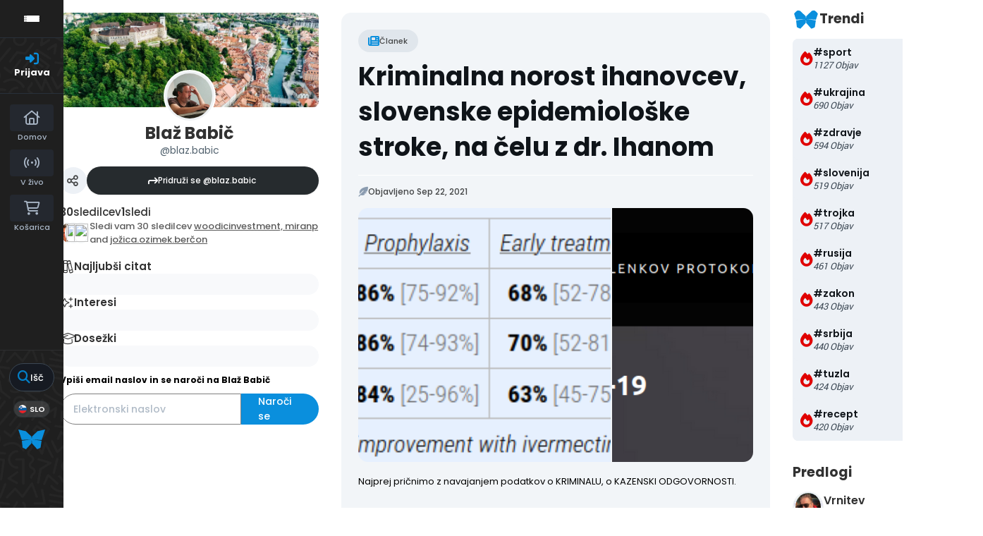

--- FILE ---
content_type: text/html; charset=UTF-8
request_url: https://blazbabic.si/post/604283/kriminalna-norost-ihanovcev-slovenske-epidemioloske-stroke-na-celu-z-dr-ihanom
body_size: 55446
content:

<!DOCTYPE html>
<html lang="en">
<head>
    <meta charset="utf-8">
    <meta http-equiv="Content-Type" content="text/html; charset=utf-8"/>
    <meta http-equiv="X-UA-Compatible" content="IE=edge"/>

  
    <link rel="canonical" href="https://blazbabic.si/post/604283/kriminalna-norost-ihanovcev-slovenske-epidemioloske-stroke-na-celu-z-dr-ihanom"/>

    <!-- The above 4 meta tags *must* come first in the head; any other head content must come *after* these tags -->

    <!-- to be able to use relative links in css -->

    <!-- metadata -->
    <title>Kriminalna norost ihanovcev, slovenske epidemiološke stroke, na čelu z dr. Ihanom</title>

    <link rel="shortcut icon" type="image/x-icon"
          href="https://publishwall.si/styles/publishwall.png"/>

    <meta name="twitter:card" content="summary_large_image">

        <meta name="twitter:title" content="Kriminalna norost ihanovcev, slovenske epidemiološke stroke, na čelu z dr. Ihanom"/>
      <meta property="og:title" content="Kriminalna norost ihanovcev, slovenske epidemiološke stroke, na čelu z dr. Ihanom"/>
  
        <meta name="description" itemprop="description" content="Najprej pričnimo z navajanjem podatkov o KRIMINALU, o KAZENSKI ODGOVORNOSTI.Najprej o eni drugi kazenski ovadbi:Ravnokar smo vložili kazensko ..."/>
      <meta property="og:description" itemprop="description" content="Najprej pričnimo z navajanjem podatkov o KRIMINALU, o KAZENSKI ODGOVORNOSTI.Najprej o eni drugi kazenski ovadbi:Ravnokar smo vložili kazensko ..."/>
      <meta name="twitter:description" itemprop="description" content="Najprej pričnimo z navajanjem podatkov o KRIMINALU, o KAZENSKI ODGOVORNOSTI.Najprej o eni drugi kazenski ovadbi:Ravnokar smo vložili kazensko ..."/>
  
        <meta property="og:image" content="https://uploads.publishwall.si/imgsmedium_2/2021/09/22/publishwall_resized_1632267479_6157742.jpg"/>
      <meta name="twitter:image:src" content="https://uploads.publishwall.si/imgsmedium_2/2021/09/22/publishwall_resized_1632267479_6157742.jpg"/>
      <link rel="image_src" href="https://uploads.publishwall.si/imgsmedium_2/2021/09/22/publishwall_resized_1632267479_6157742.jpg"/>
      <!-- end metadata -->

    <!-- resolve domain names before resources get requested -->
    <link rel="dns-prefetch" href="https://publishwall.si/">

    <style>
        /* TODO: can we define this in SCSS? */
        @font-face {
            font-family: 'proxima-nova';
            src: url(https://publishwall.si/styles/fonts/proxima-nova/ProximaNova-Regular.otf);
        }
    </style>

    <link rel="stylesheet" href="https://publishwall.si/styles/js/jquery-ui-1.12.1/jquery-ui.min.css">

    <link rel="stylesheet" type="text/css"
          href="https://publishwall.si/styles/designs/common.css?v=b5ca78c98">

    <link rel="stylesheet" href="https://unpkg.com/leaflet@1.7.1/dist/leaflet.css"
          integrity="sha512-xodZBNTC5n17Xt2atTPuE1HxjVMSvLVW9ocqUKLsCC5CXdbqCmblAshOMAS6/keqq/sMZMZ19scR4PsZChSR7A=="
          crossorigin=""/>

    <!-- TODO: what is the best way to load google fonts? -->
    <link rel="preconnect" href="https://fonts.googleapis.com"/>
    <link rel="preconnect" href="https://fonts.gstatic.com" crossorigin/>
    <link href="https://fonts.googleapis.com/css2?family=Poppins:wght@300;400;500;600;700;800&display=swap"
          rel="stylesheet"/>
    <link href="https://fonts.googleapis.com/css2?family=Open+Sans:wght@400;500;600&display=swap" rel="stylesheet">

    <script>
      window.baseUrlPW = 'https://publishwall.si/';
      window.base_url = 'https://publishwall.si/';
      window.user_session_id = 'i8csqmrdbenq841iamie0k58gh';
      window.logged_in = false;
      window.on_domain = true;
      window.fingerprint = '';

      window.scheduled_functions = [];

      // functions that are called after external scripts (react lib etc) are loaded
      window.scheduled_react_elements = [];

      // function schedules react component for rendering after external scripts are loaded
      // react component state and functions are made available through "react refs" to window[id] variable
      window.render_react_el = function (id, get_react_component_fn, data, elementName = 'div', className = null) {
        // create react component placeholder immediately
        let container = document.createElement(elementName);
        container.setAttribute('id', id);
        if (className) {
          container.className = className;
        }
        document.currentScript.parentNode.insertBefore(container, document.currentScript.nextSibling);
        window.scheduled_react_elements.push({
          get_react_component_fn: get_react_component_fn,
          container: container,
          id: id,
          data: data
        });
      }

      window.translations = {"locale":"SLO","locale_en":"ENG","locale_si":"SLO","locale_ba":"BA","mass_mailing":"Masivno po\u0161iljanje po\u0161te","section_title":"Naslov razdelka","import_contacts":"Uvozi kontakte","mail":"Po\u0161ta","contacts":"Kontakti","other":"Ostalo","purchased_messages":"Zakupljena sporo\u010dila","survey":"Anketa","announcement":"Objava","wall_post":"Objava","contest":"Nagradna igra","petition":"Peticija","event":"Dogodek","referendum":"Referendum","subscription":"Naro\u010dnina","membership":"\u010clanarina","accommodation":"Turisti\u010dna namestitev","donation":"Donacija","product":"Izdelek","article":"\u010clanek","warning":"Opozorilo","account_type":"Oblika ra\u010duna","choose_account_type":"Izberi obliko ra\u010duna","basic_information":"Osnovne informacije","working_hours":"Delovni \u010das","company_location":"Kraj podjetja","additional_information":"Dodatni podatki","business_card":"Vizitka","contact_card":"Vizitka","select_products":"Produkti","banner":"Banner","followed_pages":"Pridru\u017eene strani","gallery":"Galerija","header":"Naslovnica","small_header":"Mala naslovnica","big_header":"Velika naslovnica","advertising":"Ogla\u0161evanje","profile_picture":"Profilna slika","image_edit":"Urejanje slike","timeline":"\u010casovnica","welcome_to_publishwall":"Pozdravljeni na PublishWall-u","video_gallery":"Videogalerija","video":"Video","questions_and_answers":"Vpra\u0161anja in odgovori","survey_time_period":"\u010casovno obdobje ankete","section_name_input":"Vnesi ime razdelka","section_add_trend":"Dodaj trend","error_must_select_wall_to_post":"Najprej morate izbrati zid, na katerega \u017eelite objaviti.","emailing_contact_import_no_contacts":"Prosimo vpi\u0161ite vsaj en kontakt!","first_name_min_number_of_letters":"Ime mora vsebovati vsaj 3 \u010drke","no_contact_groups":"Ni kontaktnih skupin.","choose_contact_group_for_import":"Izberi skupino za uvoz","choose_and_or_create_contact_group":"Izberi ali ustvari skupino v katero \u017eeli\u0161 uvozit kontakte","no_contacts":"Ni kontaktov.","trend_search":"Trendi","business_card_generic_field_instruction":"Izberi ikonico ter vpi\u0161i naslov in opis podatka","publishwall_description":"Napredna spletna platforma za dostop do va\u0161ih uporabnikov, kjer samostojno gradite svojo mre\u017eo, prodajo in objavljate vsebine, ne glede na to ali ste posameznik ali organizacija. Hitro, u\u010dinkovito, preprosto.","image_description":"Vnesi opis slike","choose_wall_to_post":"Izberite na katero stran \u017eelite objavljati","first_name":"Ime","last_name":"Priimek","name":"Ime","username":"Uporabni\u0161ko ime","email":"Elektronski naslov","password":"Geslo","group_name":"Ime skupine","number_of_contacts_in_a_group":"\u0160tevilo kontaktov","created_at":"Datum kreiranja","name_and_surname":"Ime in priimek","workplace":"Delovno mesto","place_of_residence":"Kraj bivanja","domain":"Domena","meta_description":"Meta opis","phone_number":"Telefonska \u0161tevilka","registration_number":"Mati\u010dna \u0161tevilka","tax_number":"Dav\u010dna \u0161tevilka","checkout_title":"Naziv (fizi\u010dna oseba ali podjetje)","post_on_wall":"Objavi na zid","email_doesnt_exist":"Elektronski naslov ne obstaja.","email_required":"Elektronski naslov je obvezen.","email_invalid":"Elektronski naslov ni veljaven.","password_required":"Geslo je obvezno","wall_username_validation_error":"Pri validaciji uporabni\u0161kega imena je pri\u0161lo do napake.","wall_domain_validation_error":"Pri validaciji domene je pri\u0161lo do napake.","wall_username_taken":"Uporabni\u0161ko ime je \u017ee zasedeno.","wall_domain_taken":"Domena je \u017ee zasedena.","empty_file":"Datoteka je prazna!","error_empty_contact_fields":"Prosimo vpi\u0161ite vsaj en kontakt!","error_correct_all_mistakes":"Prosimo popravite vse napake!","error_no_contact_group_selected":"Prosimo izberite vsaj eno skupino!","error_on_page":"Napaka na strani: ","username_min_number_of_letters":"Uporabni\u0161ko ime mora imeti minimalno 3 znake.","username_invalid_characters":"Napa\u010dno uporabni\u0161ko ime! Uporabite le \u010drke, \u0161tevilke, pomi\u0161ljaje in pod\u010drtaje.","error_invalid_url":"Napa\u010den url naslov!","group_name_min_number_of_letters":"Ime skupine mora imeti minimalno 3 znake.","field_required":"Polje je obvezno.","fill_in_username":"Izpolnite uporabnisko ime.","invalid_image_format":"Napa\u010den format slike!","error_importing_file":"Napaka pri uva\u017eanju datoteke!","please_try_again":"Prosimo poskusite znova!","invalid_domain_name":"Neveljavno ime domene","user_with_this_email_already_exist":"Uporabnik s tem elektronskim naslovom \u017ee obstaja. Prosimo, da se najprej <a style=\"text-decoration: underline;\" href=\"%s\">prijavite z va\u0161im PublishWall ra\u010dunom. Kliknite tukaj, da se prijavite.<\/a>","email_verifying_error":"Napaka pri preverjanju elektronskega naslova.","fill_missing_fields":"Prosimo izpolnite manjkajo\u010da polja.","sepa_account_length_to_small":"Dol\u017eina Transakcijskega ra\u010duna je premajhna.","error_saving_image":"Napaka pri shranjevanju slike.","error_getting_image_data":"Napaka pri pridobivanju podatkov slike.","error_login":"Napaka pri prijavi.","error_registration":"Napaka pri registraciji.","passwords_do_not_match":"Gesli se ne ujemata.","title":"Naslov","subtitle":"Podnaslov","url":"URL naslov","events":"Dogodki","suggestions":"Predlogi","quick_search":"Hitro iskanje","contact_group_name":"Ime kontaktne skupine","unnamed":"Neimenovan","date_and_email":"Datum & po\u0161ta","date":"Datum","content":"Vsebina","untitled":"Brez naslova","no_content":"Brez vsebine","from":"Od","to":"Do","recipients":"Prejemniki","email_title":"Zadeva","minimize":"Minimiziraj","maximize":"Maksimiziraj","close":"Zapri","save_and_close":"Shrani in zapri","save":"Shrani","delete":"Izbri\u0161i","edit_wall":"Uredi stran","activate":"Aktiviraj","add_images":"Dodaj slike","add_files":"Dodaj datoteke","discard_email":"Zavrzi sporo\u010dilo","enter_title":"Vpi\u0161i naslov","enter_subtitle":"Vpi\u0161i podnaslov","enter_content":"Vpi\u0161i vsebino","following":"<span><strong>%s<\/strong><\/span><span>sledi<\/span>","followers":"<span><strong>%s<\/strong><\/span><span>sledilcev<\/span>","no_followers":"Brez sledilcev","followed_by":"Sledi vam","no_following":"Ne sledite nikomur","followed_by_x_followers":"Sledi vam %s sledilcev","add_recipients":"Dodaj prejemnike","write_message":"Napi\u0161i sporo\u010dilo","choose_sender":"Izberi po\u0161iljatelja","description":"Opis","address":"Naslov","about":"O","transaction_account":"Transakcijski ra\u010dun","no_posts":"Ni objav","user_shared":"je delil","choose_image":"Izberi sliko","browse":"Brskaj","enter_image_or_youtube_url":"Vnesi URL do slike ali YouTube posnetka","optional":"neobvezno","enter_link_name":"Vpi\u0161i ime povezave","enter_link_url":"Vpi\u0161i URL naslov povezave","generate_trends_with_chatgpt":"Zgeneriraj trende z uporabo ChatGPT","safe_purchase":"Varen nakup","show_more":"Ve\u010d","trending_posts":"Aktualno","guarantee_and_satisfaction":"Garancija in zadovoljstvo","fast_delivery":"Hitra dostava","payment_upon_collection":"Pla\u010dilo po prevzetju","enter_personal_information_and_payment_method":"Vnesite va\u0161e osebne podatke in izberite na\u010din pla\u010dila.","buyer_information":"Informacije o kupcu","total_amount":"Skupni znesek","ordered_products":"Naro\u010deni izdelki","select_payment_method_and_enter_information":"Izberite na\u010din pla\u010dila in vnesite podatke.","payment_method":"Na\u010din pla\u010dila","pay_after_delivery":"Pla\u010dilo po povzetju","bank_transfer":"Ban\u010dno nakazilo","credit_card":"Kreditna kartica \/ Google Pay \/ Apple Pay","credit_card_information":"Podatki kreditne kartice","quantity":"Koli\u010dina","price":"Cena","add_another_product_for":"Dodaj \u0161e en izdelek za","pay_after_delivery_order_confirmation":["Va\u0161e naro\u010dilo je bilo sprejeto. Naro\u010dilo lahko vidite tudi v","seznamu nakupov",", ki se nahaja v levem meniju."],"search":"I\u0161\u010di","like":"V\u0161e\u010dkaj","comment":"Komentiraj","repost":"Repostaj","share":"Deli","enter_value":"Vpi\u0161ite podatke","headlines":"Ve\u010d vsebin","event_date":"Datum dogodka","event_location":"Lokacija dogodka","map":"Zemljevid","search_for_x":"I\u0161\u010di po %s","live":"V \u017eivo","address_with_street_number":"Kraj, naslov in hi\u0161na \u0161tevilka","city":"Mesto","postcode":"Po\u0161tna \u0161tevilka","street":"Ulica","address_number":"Hi\u0161na \u0161tevilka","location":"Lokacija","post_author":"Avtor \u010dlanka","post_type_article":"\u010clanek","author":"Avtor","survey_question":"Anketno vpra\u0161anje","question_type":"Tip vpra\u0161anja","answer":"Odgovor","enter_question":"Vpi\u0161i vpra\u0161anje","enter_answer":"Vpi\u0161i odgovor","add_answer":"Dodaj odgovor","remove_survey_question":"Odstrani anketno vpra\u0161anje","add_survey_question":"Dodatno anketno vpra\u0161anje","add_survey_start":"Dodaj za\u010detek ankete","start":"Za\u010detek","my_surveys":"Moje ankete","my_petitions":"Moje peticije","no_surveys":"Ni anket","no_petitions":"Ni peticij","refresh":"Osve\u017ei","cancel":"Prekli\u010di","proceed":"Nadaljuj","forward":"Naprej","ok":"Vredu","create":"Ustvari","post":"Objavi","reset":"Resetiraj","upload":"Nalo\u017ei","wall_type_USERWALL":"Osebni ra\u010dun","wall_type_SHOP":"Trgovina","wall_type_COMPANYWALL":"Podjetje","wall_type_SOCIETY":"Dru\u0161tvo","wall_type_INSTITUTION":"Zavod","wall_type_ASSOCIATION":"Zveza","wall_type_MEDIA":"Medij","create_new_contact_group":"Ustvari novo skupino","import_contacts_with_email":"Uvozi preko Emaila","import_contacts_with_CSV":"Uvozi preko CSV datoteke","add_contact":"Dodaj kontakt","add_contacts":"Dodaj kontakte","contact_groups":"Skupine kontaktov","new_message":"Novo sporo\u010dilo","sent_mail":"Poslana po\u0161ta","draft":"Osnutek","drafts":"Osnutki","all_contacts":"Vsi kontakti","data_mining":"Rudarjenje podatkov","rebuy":"Dokupi","send_message":"Po\u0161lji sporo\u010dilo","send_email":"Po\u0161lji email","send":"Po\u0161lji","history":"Zgodovina","message":"Sporo\u010dilo","sent":"Poslano","opened":"Odprto","clicked":"Kliknjeno","unsubscribed":"Odjavljeno","dropped":"Zavrnjeno","spam":"Neza\u017eeljeno","new_window":"Novo okno","add":"Dodaj","add_domain":"Dodaj domeno","change_account_type":"Spremeni obliko ra\u010duna","confirm":"Potrdi","edit":"Uredi","add_more_data":"Dodaj ve\u010d podatkov","computer":"Ra\u010dunalnik","tablet":"Tablica","mobile":"Mobilni telefon","link":"Povezava","add_link":"Dodaj povezavo","follow_button":"Gumb za sledenje","basket":"Ko\u0161arica","your_basket":"Va\u0161a ko\u0161arica","submit_order":"Zaklju\u010di nakup","send_to_another_address":"Po\u0161lji na drug naslov","to_checkout":"Na blagajno","continue_shopping":"Nadaljuj z nakupom","checkout":"Blagajna","finish":"Zaklju\u010dek","wall_followers":"Sledilci","wall_following":"Sledenje","login":"Prijava","logout":"Odjava","registration":"Registracija","followed_content":"Spremljane vsebine","other_trends":"Ostali trendi","maybe_you_know":"Morda pozna\u0161","join":"Pridru\u017ei se","joined":"Pridru\u017een","share_on_facebook":"Deli na Facebook","share_on_twitter":"Deli na Twitter","invite_friends":"Povabi prijatelje","invite_via_email":"Povabi preko emaila","likes":"V\u0161e\u010dki","replies":"Odgovori","shares":"Deljenja","yes":"Da","no":"Ne","single_choice_button":"Enojni izbor: Anketiranec lahko izbere samo en odgovor.","multiple_choice_button":"Ve\u010dkratni izbor: Anketiranec lahko izbere ve\u010d odgovorov.","text_field":"Textovno polje","save_as_draft":"Shrani v osnutke","file_upload":"Dodajanje multimedijskih vsebin","post_preview":"Predogled objave","create_survey":"Ustvari anketo","create_petition":"Ustvari peticijo","url_tab":"URL","status_tab":"Status","options":"Opcije","deactivate_survey":"Deaktiviraj anketo","deactivate_petition":"Deaktiviraj peticijo","activate_survey":"Aktiviraj anketo","activate_petition":"Aktiviraj peticijo","edit_survey":"Uredi anketo","edit_petition":"Uredi peticijo","delete_survey":"Izbri\u0161i anketo","delete_petition":"Izbri\u0161i peticijo","add_to_cart":"Dodaj v ko\u0161arico","buy":"Kupi","donate":"Doniraj","select_amount":"Izberi \u017eeljen znesek","notification":"Obvestilo","loading_with_three_dots":"Nalaganje...","loading":"Nalaganje","no_data":"Ni podatkov.","no_mails":"Ni po\u0161te.","not_logged_in":"Za ogled te strani se morate prijaviti.","failed_to_send_email":"Napaka pri po\u0161iljanju elektronskega sporo\u010dila.","remove_gif_first":"Objava ima lahko gif ali sliko, ne more pa imeti obojega, zato najprej odstranite gif.","remove_image_first":"Objava ima lahko gif ali sliko, ne more pa imeti obojega, zato najprej odstranite sliko.","max_one_gif":"Objava ima lahko samo 1 gif.","send_message_without_subject_or_body":"Ali \u017eelite to sporo\u010dilo poslati brez naslova ali besedila v telesu?","send_message_without_subject":"Ali \u017eelite to sporo\u010dilo poslati brez naslova?","send_message_without_body":"Ali \u017eelite to sporo\u010dilo poslati brez besedila v telesu?","email_not_configured":"Niste konfigurirali va\u0161ih elektronskih sporo\u010dil!","contact_groups_not_configured":"Niste konfigurirali va\u0161ih kontaktov!","confirm_delete_wallpost":"Ali ste prepri\u010dani, da \u017eelite izbrisati \u010dlanek?","confirm_delete_wall":"Ali ste prepri\u010dani, da \u017eelite izbrisati zid?","confirm_delete_survey":"Ali ste prepri\u010dani, da \u017eelite izbrisati anketo?","confirm_delete_petition":"Ali ste prepri\u010dani, da \u017eelite izbrisati peticijo?","notification_repost":"je <a href=\"%s\" class=\"user-info__underline\">delil<\/a> objavo","notification_follow":"je za\u010del slediti va\u0161o stran <a href=\"%s\" class=\"user-info__underline\"><\/a>","notification_like":"je <a href=\"%s\">v\u0161e\u010dkal<\/a> va\u0161o objavo","notification_reply":"je <a href=\"%s\">odgovoril<\/a> na va\u0161o objavo","notification_post":"je <a href=\"%s\">objavil<\/a>","notification_transaction":"je <a href=\"%s\">kupil<\/a> va\u0161 izdelek","changes_saved":"Va\u0161e spremembe so shranjene!","post_trend_generation_prompt":"V va\u0161i objavi niste vnesli nobenih trendov. Ali \u017eelite, da vam trende zgeneriramo s pomo\u010djo ChatGPT?","product_trend_generation_prompt":"V va\u0161em izdelku niste vnesli nobenih trendov. Ali \u017eelite, da vam trende zgeneriramo s pomo\u010djo ChatGPT?","event_trend_generation_prompt":"V va\u0161em dogodku niste vnesli nobenih trendov. Ali \u017eelite, da vam trende zgeneriramo s pomo\u010djo ChatGPT?","subscription_trend_generation_prompt":"V va\u0161i naro\u010dnini niste vnesli nobenih trendov. Ali \u017eelite, da vam trende zgeneriramo s pomo\u010djo ChatGPT?","membership_trend_generation_prompt":"V va\u0161i \u010dlanarini niste vnesli nobenih trendov. Ali \u017eelite, da vam trende zgeneriramo s pomo\u010djo ChatGPT?","error":"Napaka","server_error":"Napaka na stre\u017eniku. Prosimo, da osve\u017eite stran!","contact_admin":"Prosimo, kontaktirajte administratorja: dev@publishwall.si","please_contact_admin":"Napaka, prosimo, kontaktirajte administratorja: dev@publishwall.si","emailing_contact_import_error":"Prosimo popravite vse napake!","video_upload_error":"Napaka pri nalaganju videa","error_on_fields_sender_and_recipient":"Polja \"Sporo\u010devalec\" in \"Naslovnik\" sta napa\u010dna!","error_on_fields_sender":"Polje \"Sporo\u010devalec\" je napa\u010dno!","error_on_fields_recipient":"Polje \"Naslovnik\" je napa\u010dno!","error_on_fields_sender_and_recipient_required":"Polja \"Sporo\u010devalec\" in \"Naslovnik\" sta obvezna!","error_on_fields_sender_required":"Polje \"Sporo\u010devalec\" je obvezno!","error_on_fields_recipient_required":"Polje \"Naslovnik\" je obvezno!","wallpost_not_found":"Objava ne obstaja!","image_not_found_in_gallery":"Slika ne obstaja v galeriji.","file_not_found_in_gallery":"Datoteka ne obstaja v galeriji.","something_went_wrong":"Nekaj je \u0161lo narobe!","error_code":"Koda napake:","payment_error":"Pri pla\u010dilu je pri\u0161lo do napake. Prosimo, poskusite kasneje.","wallpost_updated":"\u010clanek je bil vmes spremenjen, ali ste prepri\u010dani, da ga \u017eelite shraniti, ker boste prepisali shranjen \u010dlanek od nekoga drugega.","street_number_missing":"Niste vnesli naslova z hi\u0161no \u0161tevilko","error_saving_data":"Napaka pri shranjevanju podatkov. Prosimo, poskusite znova oz. kontaktirajte info@publishwall.si","wall_username_updated_info":"Uporabni\u0161ko ime je bilo uspe\u0161no posodobljeno. Za zagotovitev nemotenega delovanja na\u0161e spletne strani s svojim novim uporabni\u0161kim imenom priporo\u010damo, da osve\u017eite stran.","no_available_contact_groups":"Ni na voljo nobene kontaktne skupine.","products_send_after_payment_confirmation":"Izdelki bodo poslani po prejemu va\u0161ega nakazila.","payment_successful":"Pla\u010dilo uspe\u0161no zaklju\u010deno. Hvala za va\u0161 nakup. Ostale podatke prejmete po elektronski po\u0161ti","privacy_policy":"Politika zasebnosti","membership_agreement":"Pogodba o \u010dlanstvu","membership_agreement_signed":"S podpisom <a target=\"_blank\" style=\"font-weight: bold; text-decoration: underline;\" href=\"https:\/\/publishwall.si\/ecoss\/post\/659115\/pogodba-o-clanstvu\">Pogodbe o \u010dlanstvu<\/a> se strinjam s pogoji sodelovanja in v\u010dlanitvijo, potrjujem resni\u010dnost in to\u010dnost vseh navedenih podatkov in vse podatkovne spremembe lahko dodatno vna\u0161am v \u017ee obstoje\u010di obrazec Pogodbe o \u010dlanstvu ter sem seznanjen z obdelavo osebnih podatkov, ki je usklajena z Uredbo (EU) 2016\/679 o varstvu posameznikov pri obdelavi osebnih podatkov in o prostem pretoku takih podatkov.","membership_agreement_not_signed":"Prosimo, da potrdite, da ste seznanjeni s pogoji poslovanja.","terms_of_use":"Pogoji uporabe","terms_of_service":"Pogoji storitve","cookie_policy":"Uporabo pi\u0161kotkov","accessibility":"Dostopnost","more":"Ve\u010d","copyright_notice":"Avtorske pravice \u00a9%s PublishWall. Vse pravice so pridr\u017eane.","html_terms_of_use_and_privacy_policy":"S prijavo se strinjate s <a href=\"https:\/\/publishwall.si\/help\/terms\" class=\"description__link\">Pogoji uporabe<\/a> in <a href=\"https:\/\/publishwall.si\/help\/terms\" class=\"description__link\">Politiko zasebnosti<\/a> ter vklju\u010dno z <a href=\"https:\/\/publishwall.si\/help\/cookies\" class=\"description__link\">Uporabo pi\u0161kotkov<\/a>.","payment_systems":"Pla\u010dilni sistemi","activate_payment_system":"Aktiviraj pla\u010devanje s sistemom","activate_payment_with":"Aktiviraj pla\u010devanje s","with_invoice":"Polo\u017enico","discount_code":"Koda za popust","email_rebuy_you_still_have_available":"Na voljo \u0161e imate","messages":"sporo\u010dil","contact_group_includes_contacts":"kontaktov","system_group":"sistemska skupina","published":"Objavljeno","none":"Brez","admin":"Administrator","and":"in","all":"Vse","or":"ali","january":"januar","february":"februar","march":"marec","april":"april","may":"maj","june":"junij","july":"julij","august":"avgust","september":"september","october":"oktober","november":"november","december":"december","monday":"ponedeljek","tuesday":"torek","wednesday":"sreda","thursday":"\u010detrtek","friday":"petek","saturday":"sobota","sunday":"nedelja","date_format_locale":"sl","remember_me_cookie_not_found":"Zapomni si me pi\u0161kotek ne obstaja.","remember_me_cookie_is_invalid":"Zapomni si me pi\u0161kotek ni veljaven.","no_access_to_selected_wall":"Nimate dostopa do izbranega zidu.","registration_date":"Datum pridru\u017eitve","more_information":"Ve\u010d informacij","ga_script":"GA koda","profile_color_palette":"Barvna paleta profila","color_palette":"Barvna paleta","select_color":"Izberite barvo","change":"Sprememba","changes":"Spremembe","x_number_of_posts":"Objav","total_investment_value_x":"Vrednost celotne investicije: %s","co-funded_amount_is_x":"Sofinanciran znesek zna\u0161a: %s","of_which_from_the_EU_Cohesion_Fund":"- od tega iz kohezijskega sklada EU: %s (%s)","contribution_of_the_Republic_of_Slovenia":"- prispevek Republike Slovenije: %s (%s)","cost_of_the_Miren_Kostanjevica_Municipality_is":"Stro\u0161ek Ob\u010dine Miren - Kostanjevica zna\u0161a: %s","contractor":"Izvajalec","control_of_works":"Supervision","works_will_be_completed_by_the_end_of_the_year":"Dela bodo zaklju\u010dena do konca leta: %s","choose_post_type":"Izberite vrsto objave","quick_post":"Hitra objava","write_quick_post":"Napi\u0161i hitro objavo","reply_to_post":"Odgovori na objavo","quick_post_commenting_question":"Kdo lahko komentira na va\u0161o objavo?","quick_post_commenting_option_all":"Vsi","quick_post_commenting_option_mentioned":"Samo omenjeni uporabniki","quick_post_main_image":"Glavna slika","quick_post_remove_link_preview":"Odstrani predogled povezave","quick_post_edit_image":"Uredi sliko","home":"Domov","publishwall_tools":"PublishWall orodja","mass_mail":"Masovno po\u0161iljanje po\u0161te","websites":"Spletne strani","online_stores":"Spletne trgovine","purchase_history":"Pregled nakupov","posts":"Objave","technical_support":"Tehni\u010dna pomo\u010d","e-cities":"E-mesta","add_new_e-city":"Dodaj novo e-mesto","applications":"Aplikacije","esg_app":"ESG aplikacija","publish":"Objavi","navbar_messages":"Sporo\u010dila","notifications":"Obvestila","website_management":"Urejanje spletnih strani","add_new_account":"Dodaj nov ra\u010dun","logout_from_all_accounts":"Odjava iz vseh ra\u010dunov","account_management":"Urejanje ra\u010duna","security_password":"Varnostno geslo","security_password_placeholder":"Vpi\u0161i geslo","enter_email":"Vpi\u0161ite elektronski naslov","enter_password":"Vpi\u0161ite geslo","enter_new_password":"Vpi\u0161ite novo geslo","forgot_password":"Pozabljeno geslo?","open":"Odpri","reset_password":"Ponastavi geslo","change_email_address":"Spremeni elektronski naslov","you_change":"Spremeni","update":"Posodobi","set":"Nastavi","confirm_password":"Ponovi geslo","confirm_new_password_placeholder":"Ponovno vpi\u0161i novo geslo","caps_lock_is_on":"Caps lock je vklju\u010den","email_password_not_match":"Elektronski naslov in geslo se ne ujemata.","reset_password_email_sent":"E-po\u0161ta za ponastavitev gesla je bila poslana.","email_address_changed":"E-po\u0161tni naslov je bil uspe\u0161no spremenjen.","email_address_not_changed":"Elektronski naslov ni bil uspe\u0161no spremenjen.","password_not_changed":"Geslo ni bilo uspe\u0161no spremenjeno.","password_changed":"Geslo uspe\u0161no spremenjeno.","google_login_not_available":"Prijava z ra\u010dunom Google trenutno ni mogo\u010da.","multiple_accounts_signin":"Za prijavo z ve\u010d ra\u010duni se morate prijaviti s funkcijo \"Zapomni si me\" in imeti omogo\u010dene pi\u0161kotke.","invalid_cookie":"Neveljaven pi\u0161kotek","cookie_information_not_found":"Ra\u010dun za va\u0161 pi\u0161kotek ni bil najden. Prosimo, da se odjavite in prijavite znova.","recaptcha_verification_failed":"Preverjanje reCAPTCHA ni uspelo. Prosimo, poskusite znova.","wrong_password_try_again":"Vne\u0161eno geslo je napa\u010dno. Prosimo, poskusite znova.","email_already_exists":"Elektronski naslov %s \u017ee obstaja. Prosimo, izberite drugega ali se prijavite.","activation_email_sending_failed":"Napaka pri po\u0161iljanju aktivacijske e-po\u0161te. Prosimo, poskusite kasneje.","activation_email_sent":"Na va\u0161em elektronskem naslovu vas \u010daka potrditveno sporo\u010dilo. \u010ce sporo\u010dila ne najdete, prosimo preverite mapo Spam ali Promocije.","user_creation_failed_try_again":"Kreiranje uporabnika ni uspelo. Prosimo, poskusite kasneje.","registration_successful":"Registracija uspe\u0161na.","activation_code_empty":"Aktivacijska koda je prazna.","account_already_activated":"Ra\u010dun je \u017ee aktiviran.","account_activation_successful":"Ra\u010dun je uspe\u0161no aktiviran.","create_new_website":"Ustvari novo spletno stran","no_existing_websites":"Nimate obstoje\u010dih spletnih strani.","account":"Ra\u010dun","account_settings":"Nastavitve ra\u010duna","pages_info_carousel_section1_title":"Spletno stran odprete v nekaj minutah","html_pages_info_carousel_section1_description":"Spletno stran lahko <strong>odprete sami<\/strong>, brez dodatnega programiranja in potrebe po zahtevnih ra\u010dunalni\u0161kih znanjih, <strong>v nekaj preprostih korakih<\/strong>. Vnos in kategoriziranje izdelkov je hitro, enostavno in preprosto za upravljanje.","pages_info_carousel_section2_title":"Gradite svoje dru\u017ebeno omre\u017eje in tako zbirate potencialne kupce","html_pages_info_carousel_section2_description":"Spletna stran ima funkcijo <span className=\"text__box\"><i className=\"fa-solid fa-arrow-turn-down\"><\/i> Sledi<\/span> in na va\u0161i domeni zbira sledilce, kupce in potencialne kupce, kar gradi va\u0161o kontaktno bazo kot dru\u017ebeno omre\u017eje v skladu z GDPR in omogo\u010da, da izvajate digitalni marketing.","pages_info_carousel_section3_title":"Spletna stran ima integriran sistem za masovno po\u0161iljanje po\u0161te","pages_info_carousel_section3_description":"Kontaktni podatki va\u0161ih kupcev in sledilcev se avtomati\u010dno zbirajo v programu za masovno po\u0161iljanje po\u0161te, kar vam omogo\u010da, da jih o novostih, akcijah in ostalih relevantnih informacijah redno obve\u0161\u010date.","pages_info_carousel_section4_title":"Spletna stran je povezana v sistem e-mest","pages_info_carousel_section4_description":"E-mesta zbirajo informacije spletnih strani, spletnih trgovin, rezervacijskih platform ter medijskih portalov in so narejena za vseh 212 slovenskih ob\u010din. Izdelki va\u0161e spletne trgovine se ogla\u0161ujejo na podro\u010dju ob\u010din, kjer poslujete.","pages_info_carousel_section5_title":"Postanete neodvisni od zunanjega ogla\u0161evanja","pages_info_carousel_section5_description":"Zaradi polnega dosega do vseh sledilcev in kupcev, postanete neodvisni od dosedanjih pla\u010dljivih kanalov za ogla\u0161evanje (Google ogla\u0161evanje, Facebook oglasi, ipd...)","pages_info_carousel_section6_title":"Odprete lahko ve\u010d strani","pages_info_carousel_section6_description":"Brez kakr\u0161nihkoli nalo\u017ebenih stro\u0161kov lahko ugotovite, kateri va\u0161 poslovni model je najuspe\u0161nej\u0161i. Spletna stran ima na voljo osnovni orodje za Dodajanje razli\u010dnih oblik gradnikov. Za popolnoma personaliziran izgled strani pokli\u010dite ali pi\u0161ite na tehni\u010dno pomo\u010d.","error_facebook_google_links":"Napaka pridobivanju Facebook in Google linka.","error_x_login":"Napaka pri %s prijavi","remember_me":"Zapomni si me","html_register_agree_terms_of_service":"Za registracijo se morate strinjati s splo\u0161nimi <a href=\"https:\/\/publishwall.si\/help\/terms\" target=\"_blank\"> pogoji registracije.<\/a>","or_via":"Ali preko","summary":"Povzetek","enter":"Vpi\u0161i","post_save_error":"Napaka pri shranjevanju objave!","wall_post_select_page_description":"Izberite stran, na katero \u017eelite objaviti","selected_pages":"Izbrane strani","publish_date":"Datum objave","publish_time":"\u010cas objave","wall_post_paywall":"Zakleni \u010dlanek - dostop s pla\u010dilom","delete_post":"Izbri\u0161i objavo","save_draft":"Shrani v osnutke","uploading_files":"Dodajanje multimedijskih vsebin","preview":"Predogled","event_name":"Ime dogodka","wall_post_editor_subscription":"Naro\u010dnino","wall_post_editor_membership":"\u010clanarino","shop_product_editor_no_image_warning":"Ali ste prepri\u010dani, da \u017eelite objaviti %s brez slike? Slikovni material pove\u010da zanimanje za udele\u017eitev  na dogodku.","shop_product_editor_location":"Kraj in naslov","product_code":"\u0160ifra izdelka","enter_product_code":"Vnesi \u0161ifro izdelka","ean_code":"EAN koda","enter_ean_code":"Vnesi EAN kodo izdelka","stock":"Zaloga","enter_item_quantity":"Vnesi koli\u010dino izdelka","brand":"Znamka","enter_brand_name":"Vnesi ime znamke","price_and_payment_method":"Cena in na\u010din pla\u010dila","price_with_discount":"Cena s popustom","on":"na","event_time_period":"\u010casovno obdobje dogodka","event_date_time":"Datum in \u010das dogodka","add_event_ending":"Dodaj zaklju\u010dek dogodka","petition_editor_title":"Peticijo","petition_description":"Opis peticije","petition_time_period":"\u010casovno obdobje peticije","add_petition_start":"Dodaj za\u010detek peticije","closure":"Zaklju\u010dek","enter_url":"Vnesi URL","categories":"Kategorije","category_group":"Skupina kategorij","select_category":"Izberi kategorijo","edit_categories":"Uredi kategorije","add_category":"Dodaj kategorijo","supercategory":"Nadkategorija","category_name":"Ime kategorije","add_category_instructions":"Navodila za dodajanje kategorije","delete_attribute_group_confirmation":"Ali ste prepri\u010dani, da \u017eelite izbrisati skupino atributov?","add_attributes":"Dodaj atribute","add_attribute":"Dodaj atribut","attribute_group_name":"Ime skupine atributov","attribute_value":"Vrednost atributa","add_new_value":"Dodaj novo vrednost","attribute_type":"Tip atributa","attribute_type_select":"Izberite tip atributa","attribute_name":"Ime atributa","attribute_unit":"Enota atributa","add_attribute_instructions":"Navodila za dodajanje atributov","edit_attribute":"Uredi atribut","attributes":"Atributi","attribute_group":"Skupina atributov","edit_attribute_group":"Uredi skupino atributov","add_attribute_group":"Dodaj skupino atributov","additional_values":"Dodatne vrednosti","description_field":"Opisno polje","decimal_number":"Decimalno \u0161tevilo","integer":"Celo \u0161tevilo","checkbox":"Potrditveno polje","select_field":"Izbirno polje","radio_button":"Radio gumb","checkbox_new":"Prenovljeno potrditveno polje","select":"Izberite","data_type":"Podatkovni tip","num_replies":"odgovorov","num_shares":"deljenj","num_likes":"v\u0161e\u010dkov","trends":"Trendi","add_trend":"Dodaj trend","select_trend":"Izberite trend","more_suggestions":"Ve\u010d predlogov","more_e-cities":"Ve\u010d e-mest","trends_select_trend_info1_p2":" potem dodajte \u010dimve\u010d ustreznih trendov. Najbolj pogosti trendi so:","trends_select_trend_info2_p1":"\u010ce \u017eelite, da je va\u0161a objava objavljena na e-mesto, potem dodajte trend,","trends_select_trend_info2_p2":" potem dodajte trend","insert_into_post":"Vstavi v objavo","cover_image":"Naslovna slika","html_image_gallery_file_upload_container_instructions":"Klikni ali povleci datoteko <br\/> v okence","error_image_upload":"Napaka pri nalaganju slike","upload_image_or_file":"Nalo\u017ei sliko ali datoteko","image_url_address":"URL naslov slike","image_url":"URL slike","image_gallery":"Galerija slik","transactions":"Transakcije","find_transaction":"Poi\u0161\u010di transakcijo","amount":"Znesek","status":"Status","purchase_date":"Datum nakupa","subscribed_to":"Naro\u010dnina na ","order_number":"\u0160tevilka naro\u010dila","purchased_products":"Kupljeni izdelki","total_price_with_vat":"Skupna cena z DDV","transaction_period":"Obdobje transakcij","income_in_period":"Prihodki v obdobju","expenses_in_period":"Odhodki v obdobju","x_transactions":"transakcij","my_purchases":"Moji nakupi","find_post":"Poi\u0161\u010di objavo","deleted":"Izbrisano","all_posts":"Vse objave","quick_posts":"Hitre objave","articles":"\u010clanki","surveys":"Ankete","petitions":"Peticije","prize_games":"Nagradne igre","referendums":"Referendumi","products":"Izdelki","tourist_accommodations":"Turisti\u010dne namestitve","all_pages":"Vse strani","post_types":"Vrste objav","search_in_archive":"I\u0161\u010di po arhivu","views":"Ogledov","color_blue":"Modra","color_dark_blue":"Temno modra","color_pink":"Roza","color_red":"Rde\u010da","color_gray":"Siva","color_purple":"Vijoli\u010dna","today":"Danes","yesterday":"V\u010deraj","day":"Dan","week":"Teden","month":"Mesec","last_7_days":"Zadnjih 7 dni","last_month":"Zadnji mesec","last_year":"Zadnje leto","day_of_week_MONDAY":"Ponedeljek","day_of_week_TUESDAY":"Torek","day_of_week_WEDNESDAY":"Sreda","day_of_week_THURSDAY":"\u010cetrtek","day_of_week_FRIDAY":"Petek","day_of_week_SATURDAY":"Sobota","day_of_week_SUNDAY":"Nedelja","payment_type_card":"Kartica","payment_type_credit_card":"Kartica","payment_type_PAYPAL":"Paypal","payment_type_BANK_TRANSFER":"Ban\u010dno nakazilo","payment_type_moneta":"Moneta","payment_type_android_pay_card":"Android Pay","payment_type_apple_pay_card":"Apple Pay","payment_status_potrjeno":"Pla\u010dano","payment_status_PAID_AND_SHIPPED":"Pla\u010dano in poslano","payment_status_PAID_AND_WAITING_SHIPPING":"Pla\u010dano in \u010daka na po\u0161iljanje","payment_status_WAITING_SHIPPING_AND_PAY_ON_DELIVERY":"Pla\u010dilo ob prevzemu in \u010daka na po\u0161iljanje","payment_status_WAITING_BANK_TRANSFER":"\u010caka na ban\u010dno nakazilo","payment_status_IN_CART":"V ko\u0161arici","payment_status_vobdelavi":"V obdelavi","payment_status_CANCELLED":"Zavrnjeno","payment_status_zavrnjeno":"Zavrnjeno","no_transactions":"Ni transakcij","donation_thank_you":"Hvala za donacijo.","locale_de":"DE","locale_hr":"HR","activation_code_expired":"Koda za aktivacijo je potekla.","rotating_news":"Rotirajo\u010de novice","most_read":"Najbolj brano","newest":"Najnovej\u0161e","company_name":"Naziv podjetja","embed":"Embed","pretitle":"Nadnaslov","enable_comments":"Omogo\u010di komentarje","completed":" zaklju\u010dena","results_will_be_published":"Rezultati bodo objavljeni","survey_started":"Za\u010detek ankete","upn_sent_to_email":"UPN polo\u017enico smo vam poslali tudi na va\u0161 elektronski naslov.","payment_confirmation":"Potrdilo o nakupu","buyer_data":"Podatki o kupcu","shipping_data":"Podatki o po\u0161iljanju","archive":"Arhiv","visits":"obiskov","no_results":"Ni rezultatov","num_comments":"Komentarjev","universal_category":"Univerzalna kategorija","order_timeline":"Ustvari in organiziraj vrstni red segmentov na naslovnici","edit_mode":"Urejanje","close_admin":"Izhod iz admina","structure_type":"Postavitev","subscribe":"Naro\u010di se","subscribe_with_email":"Vpi\u0161i email naslov in se naro\u010di na %s","all_results":"Vsi rezultati","images":"Slike","search_trought_archive":"I\u0161\u010di v arhivu","full_month_name_1":"Januar","full_month_name_2":"Februar","full_month_name_3":"Marec","full_month_name_4":"April","full_month_name_5":"Maj","full_month_name_6":"Junij","full_month_name_7":"Julij","full_month_name_8":"Avgust","full_month_name_9":"September","full_month_name_10":"Oktober","full_month_name_11":"November","full_month_name_12":"December","access_denied":"Dostop zavrnjen","access_denied_message":"Nimate dostopa do te strani. Lahko se vrnete na <a href=\"%s\">prej\u0161njo stran.<\/a>","url_link":"URL povezava","text_to_show":"Besedilo za prikaz","login_with_account":"Prijava z ra\u010dunom","login_with_email":"Prijava z <b>elektronskim naslovom<\/b>","enter_edit_url":"Vnesite\/uredite povezavo","need_account":"Potrebuje\u0161 ra\u010dun?","forgotten_password":"Pozabljeno geslo","email_address":"Elektronski naslov","back":"Nazaj","registration_successful_message":"Na va\u0161em E-naslovu vas \u010daka potrditveno sporo\u010dilo. \u010ce sporo\u010dila ne najdete, prosimo preverite mapo Spam ali Promocije.","empty_email":"Prazen email","invalid_email":"Neveljaven email","email_verification_sent":"Na naveden naslov je bila poslana zahteva za aktivacijo emaila","subscribe_to_webpage":"Naro\u010di se na %s","you_subscribed_to":"Naro\u010dili ste se na %s","hello":"Pozdravljeni","click_button_to_confirm":"Za potrditev kliknite na spodnji gumb","walls_that_shared_post":"Uporabniki, ki so delili objavo","walls_that_liked_post":"Uporabniki, ki so v\u0161e\u010dkali objavo","discount_history":"Zgodovina popustov","discount":"Popust","discount_period":"Obdobje popusta","all_ecities":"Vsa eMesta","default_wall_trends":"Privzeti trendi za zid","post_count":"\u0160t. objav","submit_answer":"Oddaj odgovor","final_results":"Kon\u010dni rezultati","Votes":"glasov","Quotes":"Najljub\u0161i citat","Interests":"Interesi","Achievements":"Dose\u017eki","thank_you_for_payment":"Hvala za pla\u010dilo","invoice":"Ra\u010dun","download":"Prenesi","transaction":"Transakcija","files":"Datoteke"};
      window.render_react_el('login_popup', () => window.LoginPopup, {"recaptchaApiKey":"6Ld5ke4UAAAAAHlmFggpxe9vzqzvXiPBYNT-g-1K","isMobile":false});
      window.render_react_el('email_password_change_popup', () => window.EmailPasswordChangeEditorPopup,
        {"recaptchaApiKey":"6Ld5ke4UAAAAAHlmFggpxe9vzqzvXiPBYNT-g-1K","accountActivationId":null,"isMobile":false});
      window.render_react_el('gallery_overlay', () => window.GalleryOverlay, {"isMobile":false});
      window.render_react_el('notification_popup', () => window.NotificationPopupUntyped, {"notificationPopupDisplaying":false});
    </script>

  
  
    <!-- Google tag (gtag.js) -->
    <script async src="https://www.googletagmanager.com/gtag/js?id=G-QXQR8SMH54"></script>
    <script>
      window.dataLayer = window.dataLayer || [];

      function gtag() {
        dataLayer.push(arguments);
      }

      gtag('js', new Date());
      gtag('config', 'G-QXQR8SMH54');

          </script>

  
</head>
<body>

      

    <nav class="pw_navbar shrinked" id="pw_navbar">
        <div class="pw_navbar__nav">
            <div class="pw_navbar__nav-actions pw_navbar__controllers">
                <div class="nav-actions__hamburger-icon" id="controllers__toggle">
                    <div class="hamburger-icon__wrapper">
                                                    <div class="hamburger-icon__row">
                                <div class="row__dot"></div>
                                <div class="row__line"></div>
                            </div>
                                                    <div class="hamburger-icon__row">
                                <div class="row__dot"></div>
                                <div class="row__line"></div>
                            </div>
                                                    <div class="hamburger-icon__row">
                                <div class="row__dot"></div>
                                <div class="row__line"></div>
                            </div>
                                            </div>
                </div>
                <div class="nav-actions__options">
                    <button class="options__checkbox">
                        <div class="checkbox__box" id="pw_navbar-mode-toggler">
                            <div class="box__circle"></div>
                            <div class="box__icon"></div>
                        </div>
                    </button>
                </div>
            </div>
            <div class="pw_navbar__header pw_navbar__header--login">
                <div class="header__user-info">
                                            <div class="user-info__link user-info__link--login"
                             onclick="window['login_popup'].open()">
                            <div class="user-info__avatar user-info__avatar--login">
                                <i class="fa-solid fa-right-to-bracket"></i>
                                <span class="avatar__text">
                                Prijava                            </span>
                            </div>
                            <div class="user-info__text user-info__text--login">
                                <div class="text__title text__title--login">
                                    Prijava                                </div>
                            </div>
                        </div>
                                    </div>

                <div class="header__options">
                                    </div>
            </div>

            <div class="pw_navbar__container-wrapper">
                <div class="pw_navbar__content-container pw_navbar__content-container--interactions">
                    <div class="pw_navbar__interactions pw_navbar__interactions--main">
                        <div class="interactions__option">
                            <a class="option__link" href="https://publishwall.si/">
                                <div class="option__icon">
                                    <i class="fa-solid fa-home-lg"></i>
                                </div>
                                <div class="option__text">
                                    Domov                                </div>
                            </a>
                        </div>
                        <div class="interactions__option">
                            <a class="option__link" href="https://publishwall.si/">
                                <div class="option__icon">
                                    <i class="fa-solid fa-signal-stream"></i>
                                </div>
                                <div class="option__text">
                                    V živo                                </div>
                            </a>
                        </div>
                                                <script>
                                                        window.render_react_el('shop_cart', () => window.ShopCartUntyped,
                                {"user":{"id":"","name":"","email":"","phone":"","address":{"line1":"","postal_code_id":"","postal_code":"","city":"","country":""},"taxNumber":"","registrationNumber":""},"visible":false,"stripePublicKey":"pk_live_51HZtwgJt4eijFuepg2BPnGznnDjQYgvEZqDoGP5JXNw3kKFjXBtKj7SYEm8NiE8YpjMuxLvKxFJOgeYbPs9UlAX300WJo8srEX","paypal":"AdrK-o_kBz11bhTbVtcZJdA3X-EXm5hJQt8F4QE_Aq1fpTrp1MuO3oys5xez3yunzNPc5ypGj9EBrmF6","paypalBnCode":"PublishWall_SP_PPCP","googleMapsApiKey":"AIzaSyA0dV5GjyCro0llxIm7VF54GGm3nRnRzlI","valuUrl":"https:\/\/placilo.valu.si\/te\/TarifficationE.dll"},
                                'div', 'interactions__option');
                        </script>
                    </div>

                                    </div>
            </div>

            <div class="pw_navbar__footer">
                                <div class="footer__search">
                    <a class="search__icon" href="https://publishwall.si/?search">
                        <i class="fa-solid fa-magnifying-glass"></i>
                        <span class="icon__text">Išči</span>
                    </a>
                    <input class="search__input" placeholder="Išči">
                </div>
                <div class="footer__options">
                    <div class="options__lang-options">
                        <img src="https://publishwall.si/styles/images/flags/flag-si.png"
                                alt="Flag" class="lang-options__icon">
                        <span class="lang-options__text">SLO</span>
                        <div class="lang-options__dropdown">
                                                            <button class="lang-options__btn lang-options__btn--selected"
                                        onclick="window.updateLang('si');">
                                    <img src="https://publishwall.si/styles/images/flags/flag-si.png" alt="Flag"
                                            class="lang-options__icon">
                                    SLO                                </button>
                                                            <button class="lang-options__btn "
                                        onclick="window.updateLang('en');">
                                    <img src="https://publishwall.si/styles/images/flags/flag-en.png" alt="Flag"
                                            class="lang-options__icon">
                                    ENG                                </button>
                                                            <button class="lang-options__btn "
                                        onclick="window.updateLang('ba');">
                                    <img src="https://publishwall.si/styles/images/flags/flag-ba.png" alt="Flag"
                                            class="lang-options__icon">
                                    BA                                </button>
                                                            <button class="lang-options__btn "
                                        onclick="window.updateLang('hr');">
                                    <img src="https://publishwall.si/styles/images/flags/flag-hr.png" alt="Flag"
                                            class="lang-options__icon">
                                    HR                                </button>
                                                            <button class="lang-options__btn "
                                        onclick="window.updateLang('de');">
                                    <img src="https://publishwall.si/styles/images/flags/flag-de.png" alt="Flag"
                                            class="lang-options__icon">
                                    DE                                </button>
                                                    </div>
                    </div>
                </div>
                <div class="footer__about">
                    <a class="about__logo" href="https://publishwall.si/">
                        <img class="logo__img" src="/styles/images/mywall/emailing/publishwall-logo-sidebar.svg">
                    </a>
                    <div class="about__text">
                        <p class="text__subtitle">Powered by</p>
                        <p class="text__title">Publishwall</p>
                    </div>
                </div>
            </div>
        </div>

            </nav>

    <script>
        const popupOverlay = document.querySelector('.shopping-cart-overlay');
        const navbar = document.querySelector('#pw_navbar');
        const sidebarToggler = document.querySelector('#controllers__toggle');
        const sidebarMobileToggler = document.querySelector('#view-emailing__navbar-mobile--toggler');
        const checkboxMenu = document.querySelector('#checkbox__open-menu');
        const modeToggler = document.querySelector('#pw_navbar-mode-toggler');
        const userAccountsTogglerSm = document.getElementById('user-switch-accounts-toggler');
        const userAccountsToggler = document.getElementById('option-dropdown-user-select');

        function openMenu() {
            // CLICK
            function clickHandler() {
                navbar.classList.toggle('shrinked');
                navbar.classList.toggle('opened');
                sidebarToggler.classList.toggle('clicked');
                if (window['switch_accounts']) {
                    window['switch_accounts'].close();
                }
                sidebarToggler.classList.toggle('active');
            }

            sidebarToggler.addEventListener('click', clickHandler);
        }

        const update_color_mode = () => {
            let dark_mode = localStorage.getItem('dark_mode');

            if (dark_mode == null) {
                dark_mode = 'true';
            }

            switch (dark_mode) {
                case 'true':
                    navbar.classList.remove("light-mode");
                    navbar.classList.add("dark-mode");
                    break;
                case 'false':
                    navbar.classList.remove("dark-mode");
                    navbar.classList.add("light-mode");
                    break;
            }
        }

        const toggle_color_mode = () => {
            localStorage.setItem('dark_mode', localStorage.getItem('dark_mode') === 'true' ? 'false' : 'true');
            update_color_mode();
        }

        if (userAccountsTogglerSm) {
            userAccountsTogglerSm.addEventListener('click', () => {
                if (window['switch_accounts']) {
                    window['switch_accounts'].toggle();
                }
            })
        }

        if (userAccountsToggler) {
            userAccountsToggler.addEventListener('click', () => {
                navbar.classList.add('shrinked');
                if (window['switch_accounts']) {
                    window['switch_accounts'].toggle();
                }
            });
        }

        document.querySelector('.pw_navbar .options__lang-options').addEventListener('click', () => {
            document.querySelector('.lang-options__dropdown').classList.toggle('active');
        });

        update_color_mode();

        modeToggler.addEventListener("click", toggle_color_mode);

        scheduled_functions.push(() => {
            openMenu();
        })
    </script>  <div class="pw_post-details">
    <div class="pw_post-details__inner-container">
        <aside class="pw_post-details__left-aside">
            <div class="pw_post-details__sticky-container" id="left-sidebar">
                <div class="information-menu">
            <div class="profile__banner"
             style="background-image: url(https://uploads.publishwall.si/31628/1671477236.webp)"></div>
    
    <div class="information-menu__header">
        <a class="header__profile" href="https://blazbabic.si">
            <div class="profile__logo">
                                    <img class="profile__img" src="https://publishwall.si/uploaded/temp/2023/03/18/77821/1679134469_7568168.jpg" alt=""/>
                            </div>
            <div class="profile__shop-title"><span>Blaž Babič</span></div>
            <div class="profile__shop-url"><span>@blaz.babic</span>
            </div>
        </a>
                    <div class="options">
                <script>
                    window.render_react_el('ShareWindow', () => window.ShareWindow, []);
                </script>
                <!-- TODO: enable when we have functionality implemented -->
                <!-- <i class="options__option fa-light fa-envelope"></i> -->
                <script>
                    window.render_react_el('follow_button', () => window.FollowButtonUntyped, {"currentWallId":null,"wallId":35127,"wallName":"blaz.babic","isFollowing":false}, 'div', 'follow-btn-xl');
                </script>
            </div>
                    </div>

        <section class="information-section__followers">
          <div class="followers__text-block">
              <a href="https://publishwall.si/blaz.babic/followers">
                                    <div class="text-block__box"><span><strong>30</strong></span><span>sledilcev</span></div>
                              </a>
              <a href="https://publishwall.si/blaz.babic/following">
                                    <div class="text-block__box"><span><strong>1</strong></span><span>sledi</span></div>
                              </a>
          </div>
                    <div class="followers__container">
                <div class="followers__gallery">
                                        <div class="followers__img-wrapper">
                          <img class="followers__img"
                               src="https://uploads.publishwall.si/imgs_2/2017/04/30/publishwall_resized_1493571606_8901818.jpg">
                      </div>
                                        <div class="followers__img-wrapper">
                          <img class="followers__img"
                               src="">
                      </div>
                                        <div class="followers__img-wrapper">
                          <img class="followers__img"
                               src="">
                      </div>
                                  </div>
                <div class="followers__info">
                                        <span>Sledi vam 30 sledilcev</span>
                                                          <a href="https://publishwall.si/woodicinvestment" class="text__underlined">
                        woodicinvestment,                       </a>
                      <span>
                                                    </span>
                                        <a href="https://publishwall.si/miranp" class="text__underlined">
                        miranp                       </a>
                      <span>
                             and                        </span>
                                        <a href="https://publishwall.si/jožica.ozimek.berčon" class="text__underlined">
                        jožica.ozimek.berčon                       </a>
                      <span>
                                                    </span>
                                  </div>
            </div>
              </section>

      <div class="information-menu__details active">
          <script>
              window.render_react_el('wall_about_section', () => window.WallAboutSection, {
                  wallId: 35127,
                  wallName: `Blaž Babič`,
                  wallAbout: ``,
                  wallCreatedAt: `2016-10-18 00:14:54`,
                  wallUsername: `blaz.babic`,
                  wallDomain: `blazbabic.si`,
                  wallBusinessCardFields: JSON.parse(`[{"uid":"1","title":"Najljub\u0161i citat","description":"","icon":"fa-books fa-light"},{"uid":"2","title":"Interesi","description":"","icon":"fa-sparkles fa-light"},{"uid":"3","title":"Dose\u017eki","description":"","icon":"fa-graduation-cap fa-light"}]`),
                  isAdmin: Boolean(0),
              });
          </script>

          <div class="details__additional-content">

            
            
            
                          <section class="details__detail" style="margin-top: 10px;">
                  <script>
                      window.render_react_el('subscribe_form', () => window.SubscribeFormUntyped,
                        {"wall_title":"Bla\u017e Babi\u010d","idWall":"35127","show_label":true});
                  </script>
              </section>
          </div>
      </div>
  </div>            </div>
        </aside>

        
        <main class="pw_post-details__content">
            
            
            <div class="pw_user-post  ">
                <article
                    class="pw_user-post__post pw_user-post__post--post-details pw_user-post__post--thread-post  pw_user-post__post--big-post">
                    <!-- Display user post info only on quickposts -->
                    
                    <section
                        class="pw_user-post__content pw_user-post__content--post-details pw_user-post__content--mt0">
                                                    <div class="content__header">
                                                                    <div class="header__box">
                                        <i class="fa-solid fa-newspaper"></i>
                                        <span>
                                            Članek                                        </span>
                                    </div>
                                                                                                                                                                                                                                                            </div>
                                                                                                                                                        <span class="content__heading content__heading--post-details content__heading--mb14">Kriminalna norost ihanovcev, slovenske epidemiološke stroke, na čelu z dr. Ihanom</span>
                                                                                                                                                        <div class="content__post-type-info">

                                                                    <div class="post-type-info__box">
                                        <i class="fa-solid fa-feather-pointed"></i>
                                        <span>Objavljeno Sep 22, 2021</span>
                                    </div>
                                
                                                            </div>
                                                                                                            <div class="content__img-gallery content__img-gallery--w-padding  content__img-gallery--full-img content__img-gallery--big-post                                content__img-gallery--2-imgs">
                                                                            <div class="img-gallery__img-wrapper"
                                             onclick="window.openImageOverlay(null, '354', '338568', 'https://blazbabic.si')">
                                            <img class="img-gallery__img  img-gallery__img--big-post"
                                                 src="https://uploads.publishwall.si/imgs_2/2021/09/22/publishwall_1632290238_6216320.jpg"/>
                                        </div>
                                                                            <div class="img-gallery__img-wrapper"
                                             onclick="window.openImageOverlay(null, '354', '338556', 'https://blazbabic.si')">
                                            <img class="img-gallery__img  img-gallery__img--big-post"
                                                 src="https://uploads.publishwall.si/imgs_2/2021/09/22/publishwall_1632267479_9243404.jpg"/>
                                        </div>
                                                                    </div>
                                                                                                                                                                                                                <div class="content__text content__text--details-post content__text--article">
                                <div class="text__container "><p><span style="font-size: 13px; line-height: 21px;">Najprej pričnimo z navajanjem podatkov o KRIMINALU, o KAZENSKI ODGOVORNOSTI.</span><br /><br /><span style="font-size: 13px; line-height: 21px;">Najprej o eni drugi kazenski ovadbi:</span><br /><br /><span style="font-size: 13px; line-height: 21px;"></span></p>
<blockquote class="twitter-tweet">
<p dir="ltr" lang="sl">Ravnokar smo vložili kazensko ovadbo, zaradi nepriznavanja serolo&scaron;ke preiskave na protitelesa Sars-CoV-2 IgG po metodi CMIA predvsem zaradi diskriminacije in izbrisa zdravstvene informacijie iz kartoteke bolnika.<br /><br />KAZENSKA OVADBA &ndash; PREDLOG ZA PREGON 1/</p>
&mdash; IceBreakr (@icebreakr) <a href="https://twitter.com/icebreakr/status/1439937053475708930?ref_src=twsrc%5Etfw">September 20, 2021</a></blockquote>
<p><span style="font-size: 13px; line-height: 21px;">&nbsp;</span></p>
<p><br />IceBreakr, 20. september 2021<br />@icebreakr<br />Ravnokar smo vložili kazensko ovadbo, zaradi nepriznavanja serolo&scaron;ke preiskave na protitelesa Sars-CoV-2 IgG po metodi CMIA predvsem zaradi diskriminacije in izbrisa zdravstvene informacije iz kartoteke bolnika.<br /><br />KAZENSKA OVADBA &ndash; PREDLOG ZA PREGON<br /><br />Zoper: odgovorno osebo &ndash; osumljene:<br /><br />1. minister Janez Primoz Poklukar<br />2. državna sekretarka Alenka FORTE<br />3. državni sekretar mag. Franc VINDI&Scaron;AR<br />4. državni sekretar mag. Robert CUGELJ<br />na MINISTRSTVU ZA ZDRAVJE, &Scaron;tefanova ulica 5, Ljubljana, matična &scaron;t.: 5030544000<br /><br />5. dr. Mateja Logar, UKCL, vodja,<br />6. Irena Grmek Ko&scaron;nik, NIJZ članica,<br />7. Lucija Mak Uhan, NIJZ, članica,<br />8. dr. Bojana Beović, UKC Ljubljana, članica,<br />9. Simona Repar Born&scaron;ek, ZD Ljubljana, članica,<br />10. dr. Miroslav Petrovec, Medicinska fakulteta Univerze v Ljubljani, član<br />11. Tja&scaron;a Žohar Čretnik, NLZOH, članica,<br />12. Milan Krek, NIJZ, član,<br />13. dr. Nina Gori&scaron;ek Miksić, UKC Maribor, članica,<br />14. dr. Matjaž Jereb, zaposlen v UKCL, član,<br /><br />kot člani Strokovne svetovalne skupine ministra za zdravje za zajezitev in obvladovanje epidemije COVID-19 na M za zdr. zaradi suma storitve kaznivega dejanja nevestnega dela v službi po 258. členu Kazenskega zakonika (KZ-1) in kaznivega d. povz. spl. nev. po 1o/ 314. člena KZ-1.<br /><br />--------------------------------------------<br /><br />Pa poglejmo <a href="http://www.pisrs.si/Pis.web/pregledPredpisa?id=ZAKO5050">KZ-1</a>:<br /><br /><span style="text-decoration: underline;"><strong>258. člen - Nevestno delo v službi</strong></span><br /><br />Uradna oseba ali javni uslužbenec, ki zavestno kr&scaron;i zakone ali druge predpise, opu&scaron;ča svoje nadzorstvo ali <strong>kako drugače očitno nevestno ravna v službi</strong>, <strong>čeprav predvideva ali bi morala in mogla predvidevati, da lahko nastane zaradi tega huj&scaron;a kr&scaron;itev pravic drugega ali &scaron;koda na javni dobrini ali premoženjska &scaron;koda, in res nastane kr&scaron;itev oziroma večja &scaron;koda, se kaznuje z denarno kaznijo ali zaporom do treh let</strong>.<br /><br /><span style="text-decoration: underline;"><strong>314. člen - Povzročitev splo&scaron;ne nevarnosti</strong></span><br /><br />(1) Kdor s požarom, povodnjo, eksplozijo, strupom ali strupenim plinom, ionizirajočim sevanjem, motorno silo, električno ali kak&scaron;no drugo energijo ali kak&scaron;nim drugim splo&scaron;no nevarnim dejanjem ali sredstvom ali <strong>opustitvijo dejanja, ki bi ga moral storiti za zagotovitev splo&scaron;ne varnosti ljudi in premoženja, povzroči nevarnost za življenje ljudi ali premoženje velike vrednosti, se kaznuje z zaporom do petih let</strong>.</p>
<p><br />--------------------------------------------</p>
<p>Zavedajte se, da je v okviru vsega, kar se dogaja okoli "pandemije" mogoče odpirati &scaron;e &scaron;tevilna druga vpra&scaron;anja iz kazenskega prava. Samo primeroma in v resen razmislek ponujam nekaj členov in pravim vam, da ni vse iz trte izvito:<br /><br />112. člen - Spravljanje v suženjsko razmerje (dokaj neposredna prisila v cepljenje, podrejanje, za ohranitev službe)<br />118. člen - Povzročitev smrti iz malomarnosti (koliko % bolnikov bi lahko ohranili pri življenju?)<br />177. člen - Prena&scaron;anje nalezljivih bolezni (vpra&scaron;anje, ali cepljeni - povečana malomarnost zaradi občutka lažne varnosti - bolj prena&scaron;ajo viruse)<br />178. člen - Opustitev zdravstvene pomoči (zdravniki vedo, so seznanjeni, vendar izigravajo aroganco)<br />179. člen - Malomarno zdravljenje in opravljanje zdravilske dejavnosti<br />181. člen - Nedovoljena presaditev delov člove&scaron;kega telesa in sprememba člove&scaron;kega genoma<br />183. člen - Proizvodnja in promet &scaron;kodljivih sredstev za zdravljenje<br />198. člen - Kr&scaron;itev pravic pri zaposlovanju ali brezposelnosti<br />257. člen - Zloraba uradnega položaja ali uradnih pravic<br />266. člen - Kr&scaron;itev člove&scaron;kega dostojanstva z zlorabo uradnega položaja ali uradnih pravic<br /><br />--------------------------------------------</p>
<p>Ampak ta prispevek ni o gornji kazenski ovadbi,&nbsp; temveč o skrajni stRokovnja&scaron;ki aroganci, ki meji na norost, pa tudi na že omenjena kazniva dejanja.<br /><br />Zato kar k stvari:</p>
<p>--------------------------------------------</p>
<p>Aprila meseca 2020, ko smo doživeli grozljive posnetke iz Bergama in so nas udarili prvi valovi (tudi Vlada se je menjala že marca 2020), je Ihan v njihovi reviji povedal - med drugim - naslednje:</p>
<p><br /><a href="https://www.iljaz.si/datoteke/katalogKategorija/Infektolog-UKC-LJ-o-COVID-19.pdf">Revija ISIS, <span style="text-decoration: underline;"><strong>April 2020</strong></span></a><br /><br />Prof. dr. Alo<span style="font-size: 13px; line-height: 21px;">jz Ihan, dr. med., </span><br />odgovorni in glavni urednik Isis, &nbsp;<br />alojz.ihan@mf.uni-lj.si<br /><br /><strong>Kako je z zdravljenjem?</strong><br /><br />Glede na poznavanje življenjskega kroga virusa, imamo na voljo tri mesta (tarče) delovanja: vstopanje virusa v celico, zaviranje virusne proteaze in RNA-polimeraze. Z raziskavami dokazanega učinkovitega zdravila ne poznamo, nobeno od zdravil, ki delujejo na zgoraj omenjene tarče, seveda tudi ni registrirano za zdravljenje COVID-19, <span style="text-decoration: underline;">ker je bila bolezen odkrita nedavno in klinične raziskave &scaron;e potekajo</span>. Tako je na prvem mestu, žal, <strong>podporno zdravljenje</strong>. Trenutno poleg podpornega zdravljenja uporabljamo eksperimentalni režim zdravljenja z dvema učinkovinama (<strong>lopinavir/ritonavir plus klorokin</strong>), ki <strong>se sicer že desetletja uporabljata za zdravljenje drugih bolezni (HIV, malarija, avtoimunske bolezni)</strong>. Na voljo imamo rezultate prve randomizirane klinične raziskave, opravljene pri 199 pacientih, ki kažejo, da zdravljenje hudih oblik bolezni COVID-19 z lopinavirjem/ritonavirjem <span style="text-decoration: underline;">ni učinkovito, če ga dajemo kot monoterapijo in ga uvedemo relativno pozno (okrog 10. dne bolezni)</span>. Kako je z učinkovitostjo zgoraj omenjenega kombiniranega režima zdravljenja, če je predpisano dovolj zgodaj v poteku bolezni, &scaron;e ne vemo, vendar sledimo izku&scaron;njam pri zdravljenju drugih infekcijskih bolezni: pri osebah, pri katerih pričakujemo težji potek katerekoli infekcijske bolezni, je z zdravljenjem potrebno začeti čim prej, &scaron;e posebej, če nimamo na voljo zelo učinkovitih zdravil.<br />Za določene težje in kritično bolne paciente lahko uporabimo zdravilo <strong>remdesivir</strong>, preko t.i. sočutnega programa farmacevtske tovarne, ki zdravilo izdeluje. Pacient mora izpolnjevati določene kriterije, odločitev pa je na strani farmacije, saj gre za zdravilo, ki je v 3. fazi kliničnih preizku&scaron;anj in &scaron;e ni registrirano za uporabo. Za najtežje paciente, ki so hospitalizirani v enoti intenzivnega zdravljenja, imamo pri določenih indikacijah na voljo tudi biolo&scaron;ko zdravilo <strong>tocilizumab</strong>, ki ne deluje protivirusno, ampak imunomodulatorno.<br />Obeta tudi zdravilo <strong>favipiravir</strong>, ki je registrirano in na voljo le na Japonskem za zdravljenje gripe. Trudimo se, da bi ga pridobili tudi mi, in sem optimist. Podobni obeti so z zdravilom <strong>umifenovir</strong>, ki je v Rusiji in na Kitajskem registrirano za zdravljenje gripe in ga na Kitajskem uporabljajo za zdravljenje pacientov s COVID-19. Z obema zdraviloma trenutno potekajo tudi klinične raziskave, katerih rezultate že nestrpno pričakujemo. V vrsti je <span style="text-decoration: underline;">&scaron;e nekaj kandidatnih zdravil</span>, z nekaterimi je narejenih že nekaj začetnih kliničnih &scaron;tudij.<br />Na predlog strokovnjakov z Zavoda za transfuzijo krvi, Ljubljana, posku&scaron;amo sedaj skupaj pristopiti tudi v mednarodni projekt <strong>zbiranja plazme s specifičnimi imunoglobulini</strong>, dobljenimi od prebolevnikov COVID-19. Menimo, da na ta način, če jih vbrizgamo okuženemu bolniku dovolj zgodaj, lahko bistveno oslabimo potek bolezni.</p>
<p>--------------------------------------------</p>
<p>Če opazite, je bil takrat kar &scaron;irok in drzen v na&scaron;tevanju vseh mogočih re&scaron;itev. A kot vidimo sedaj, poldrugo leto kasneje, septembra 2021, je od vsega ponujenega ostalo le &scaron;e cepljenje - z nepreverjenimi cepivi.<br /><br />Zakaj pravim nepreverjenimi? Enostavno, za Moderno sem dokaj zlahka ugotovil, da rok za eksperiment poteče decembra 2022. Na 155. strani, tam nekje. Podobno najdite za ostali dve cepivi.<br /><br /></p>
<blockquote class="twitter-tweet">
<p dir="ltr" lang="sl">Klasičen postopek potrjevanja. Spodaj dodajam poročila.<br /><br />Moderna:<a href="https://t.co/EmjiGIP7Vs">https://t.co/EmjiGIP7Vs</a><br /><br />Pfizer&nbsp;BioNTech:<a href="https://t.co/sfNybjTZPS">https://t.co/sfNybjTZPS</a><br /><br />AstraZeneca:<a href="https://t.co/Wd6YADmYUP">https://t.co/Wd6YADmYUP</a></p>
&mdash; Markos (@Markoslav20) <a href="https://twitter.com/Markoslav20/status/1438805098864459776?ref_src=twsrc%5Etfw">September 17, 2021</a></blockquote>
<blockquote class="twitter-tweet">
<p dir="ltr" lang="en">Moderna<br /><br />In order to confirm the efficacy and safety of COVID-19 Vaccine Moderna, the MAH should submit the final Clinical Study Report for the randomised, placebo-controlled, observer-blind study mRNA-1273-P301.<br /><br />December 2022 <br /><br />Aha, torej &scaron;e ni potrjeno ...</p>
&mdash; Blaž Babič (@BlazBabic) <a href="https://twitter.com/BlazBabic/status/1438806628195840001?ref_src=twsrc%5Etfw">September 17, 2021</a></blockquote>
<p>Pojdimo naprej:</p>
<p>--------------------------------------------<br /><br /><strong>&Scaron;tevilni ponujajo najrazličnej&scaron;a zdravila.</strong><br /><br />Ogromno je seveda tudi najrazličnej&scaron;ih alternativnih in komplementarnih predlogov zdravljenja. Vse to me spominja na zgodnja obdobja HIV/aidsa, ko so bila na dnevnem redu čudežna zdravila, vendar se nobeno ni izkazalo za učinkovito. Potrebno je bilo trdo in dolgoletno delo, ki je obrodilo sadove, saj je dandanes ta bolezen dobro obvladljiva. Tudi zahvaljujoč HIV/aidsu je dana&scaron;nja biotehnologija na neprimerno vi&scaron;ji ravni, <span style="text-decoration: underline;"><strong>zato sem zmeren optimist, da bomo kmalu dobili učinkovito zdravilo za COVID-19, predvsem pa cepivo </strong></span><span style="text-decoration: underline;"><strong>proti novemu koronavirusu</strong></span>. Vendar pa so postopki v medicini jasni in ne da se jih prehiteti. <br />Med vsemi možnimi predlogi, ki mi jih dobronamerno po&scaron;iljajo &scaron;tevilni kolegi in tudi druge osebe zainteresirane javnosti, bi <span style="text-decoration: underline;"><em><strong>izlu&scaron;čil nasvet kolegice Darje Ambrožič</strong></em></span>, dr. med., prehranske svetovalke, ki meni sledeče: <em>&raquo;V dneh, ko se življenje vrti okoli epidemije COVID-19, velja <strong>znotraj mediteranske prehrane</strong> posvetiti pozornost količini in načinu priprave obrokov, ki nas bodo oskrbeli <strong>s primerno količino cinka</strong> v kombinaciji s <strong>flavonoidi</strong>, ki imajo morda ugodne učinke pri preprečevanju tovrstne bolezni.&laquo;</em></p>
<p>Povezavo najdete na: <a href="https://www.svetovanjeda.si/prispevki/">https://www.svetovanjeda.si/prispevki/</a><br /><br /><strong>Zdrav način življenja vedno &scaron;teje!</strong><br /><br />--------------------------------------------<br /><br />Vrhunski Ihanovski cinizem, ihanizem, nas pripelje do cinka in dobesedno pitja rdečega vina !!!!&nbsp;&nbsp;&nbsp; Ja, za to imamo lahko tudi dodatke, navajam naslednjo spletno stran, ker so tam navedeni tudi&nbsp; <a href="https://www.imunoglukan.si/imunoblog/clanek/naslov/vitamin-c-in-cink-zakaj-sta-pomembna-in-katera-hrana-ju-vsebuje-najvec/">prehranski viri za cink</a>.<br /><br />Ampak ko <a href="https://vladimirzelenkomd.com/treatment-protocol/">dr. Zelenko</a> predlaga protokol s cinkom, se Ihan temu očitno posmehuje, ali pa zavestno ignorira?!?</p>
<p><img src="https://uploads.publishwall.si/imgsmedium_2/2021/09/22/publishwall_resized_1632267479_6157742.jpg" border="0" alt="
							" /></p>
<p><br />--------------------------------------------<br /><br /><strong>Ali misi&scaron;, da so v zvezi z epidemijo COVID-19 odločitve epidemiologov, infektologov, politike in celotne družbe dobre?</strong><br /><br />Verjamem, da so odločitve dobre v trenutku, ko jih sprejmemo, ni pa nujno, da bo tako tudi čez en teden, en mesec oz. ob koncu epidemije. <span style="text-decoration: underline;">Večkrat so mnenja deljena, ker je v medicini malo 100 %</span>, zato je pogosto treba izlu&scaron;čiti optimalen pomen v določenih okoli&scaron;činah in se odločiti čim bolj strokovno in tudi pragmatično. <span style="text-decoration: underline;">Nujno je stalno prilagajanje</span>, ker čedalje bolj razumemo obna&scaron;anje epidemije, priznanje napak, ne obtoževanje, ampak stalno izbolj&scaron;evanje celotnega sistema. Včasih nam vsem manjka zdrave kmečke pameti! <br />Seveda bodo po bitki vsi generali (že zdaj jih je veliko).<br /><br />--------------------------------------------<br /><br />Ihan se torej polno zaveda, da se bo v naslednjih mesecih dogajalo marsikaj, vendar pa se pri njem v resnici nič kaj dosti ne premakne, ostane kar lepo 100% prepričan v cepiva, vse ostalo pa aktivno sramoti, zanikuje in podobno.<br /><br />Njegov "znanstveni kolega" Jerala celo laže o ivermectinu, kot da gre za "veterinarsko zdravilo, za večje živali, kot so krave in konji". Ja, res! In se ne opraviči! In ostane živ in ga kazensko nihče ne preganja zaradi laži in zavajanja!<br /><br /></p>
<blockquote class="twitter-tweet">
<p dir="ltr" lang="sl">Roman Jerala, Kemijski in&scaron;titut, 24. Aug 2021, Svet24:<br /><br />"Ivermektin se namreč v veterini uporablja za zdravljenje velikih živali, kot so konji in krave."<a href="https://t.co/bTmjVPBOlf">https://t.co/bTmjVPBOlf</a><br /><br />Mimogrede, <a href="https://t.co/7FOAvY9xhe">https://t.co/7FOAvY9xhe</a><br /><br />Vi kar zaupajte "strokovnjačem" a la <a href="https://twitter.com/kemijski?ref_src=twsrc%5Etfw">@kemijski</a> . <a href="https://t.co/qiFpu4HNeG">pic.twitter.com/qiFpu4HNeG</a></p>
&mdash; Blaž Babič (@BlazBabic) <a href="https://twitter.com/BlazBabic/status/1430145857383436290?ref_src=twsrc%5Etfw">August 24, 2021</a></blockquote>
<p>--------------------------------------------</p>
<p>Na Twitterju in Fb se tako ali tako vsakodnevno soočamo, tisti, ki razmi&scaron;ljamo, serviramo kritične informacije fronti uradnih zagovornikov "edine alternative" - cepljenja. Tega materiala se je nabralo ogromno.<br /><br />In če skraj&scaron;am, zdaj pridemo na dana&scaron;nje izdelke Ihanovcev, zaradi katerih sem resnično &scaron;okiran, presenečen, da lahko gredo tako globoko. Noro, kar dva članka na 24ur.com - jaz ji pravim Kosova TV.<br /><br /><br /><a href="https://www.24ur.com/novice/korona/prebolelost-bolje-sciti-posameznika-cepljenje-pa-pred-prenasanjem-virusa.html">Infektolog Tomažič: Cepivo bolje &scaron;čiti pred prenosom okužbe kot prebolevnost</a><br /><br /><a href="https://www.24ur.com/novice/korona/ivermektin-ni-imel-vpliva-na-prezivetje-bolnikov.html">&#39;Ivermektin ni imel vpliva na preživetje bolnikov&#39;</a><br /><br />Prvega ne bom niti razčlenjeval, dno dna je drugi prispevek, ki ga podpi&scaron;e nihče drug kot:<br /><br /><strong>Strokovni kolegij Klinike za infekcijske bolezni in vročinska stanja, UKCL</strong></p>
<p>Skrijejo se za kolektivno odgovornostjo, ampak tudi prav - boste pa na zasli&scaron;anjih zapeli, kdo je kdo.</p>
<p>Tem "stRokovnjačem" se med drugim zapi&scaron;e nekaj, kar je že skoraj "ujetega ptiča tožba". <br /><br />"<em>Ob tem poteka prava kulturna vojna, saj zagovorniki ivermektina uporabljajo <strong>vsa sredstva</strong> za promocijo svojega prepričanja, tako z <span style="text-decoration: underline;">neposrednim pritiskom</span> na raziskovalce, ki vodijo randomizirane klinične raziskave, kot tudi z <span style="text-decoration: underline;">zasmehovanjem</span> le-teh; <span style="text-decoration: underline;">oporekajo jim</span> vključevanje kontrolne skupine v raziskave, saj trdijo, da je neetično bolniku ne dajati ivermektina, prav tako pa <span style="text-decoration: underline;">objavljajo razne mnenjske članke</span> v javnih medijih.</em>"</p>
<p>Noro, kaj! Kaj si vse dovolijo "zagovorniki ivermektina". Pa jim rečimo ivermektinci, da bo jasno, za kak&scaron;no zalego gre. No, imamo zdaj dva tabora, ihanovce proti ivermektincem.<br /><br />Ampak kaj je problem ihanovcev? Ja spet je problem - splet. Odprta javna razprava. Poglejte samo komentarje pod drugim člankom. Jaz sem jih. In potem iz komentarjev ven &scaron;e sam na&scaron;el povezave do &Scaron;TIRIH raziskav, ki jasno povedo - v strokovnem žargonu, angle&scaron;čini, dovolj razumljivi tudi ihanovcem - da je ivermectin upo&scaron;tevanja vredno proticovidno zdravilo.<br /><br />In ja, ivermectin je &scaron;e kako vplival na preživetje bolnikov.<br /><br />--------------------------------------------<br /><br />Zdaj pa k omenjenim &scaron;tirim člankom:<br /><br /><strong>(1)</strong><br /><span style="text-decoration: underline;"><strong>Institute Pasteur</strong></span>: 12. julij 2021<br /><a href="https://www.pasteur.fr/en/ivermectin-alleviates-covid-19-symptoms-animal-model">Ivermectin alleviates Covid-19 symptoms in an animal model</a><br />The findings of the study suggest that ivermectin could be considered as a potential therapeutic agent for COVID-19. <br /><strong>Ivermektin ublaži simptome Covid-19 pri poskusih na živalih</strong><br /><strong>Ugotovitve &scaron;tudije kažejo, da bi lahko ivermektin obravnavali kot potencialno terapevtsko sredstvo za COVID-19.</strong></p>
<p><strong>(2)</strong><br /><span style="text-decoration: underline;"><strong>EMBO Molecular Medicine</strong></span>: 12. julij 2021<br /><a href="https://www.embopress.org/doi/full/10.15252/emmm.202114122">Attenuation of clinical and immunological outcomes during SARS-CoV-2 infection by ivermectin</a><br />Altogether, this study supports the use of immunomodulatory drugs such as IVM, to improve the clinical condition of SARS-CoV-2-infected patients.<br /><strong>Zmanj&scaron;anje kliničnih in imunolo&scaron;kih posledic med okužbo s SARS-CoV-2 z ivermektinom</strong><br /><strong>Ta &scaron;tudija podpira uporabo imunomodulatornih zdravil, kot je IVM, za izbolj&scaron;anje kliničnega stanja bolnikov, okuženih s SARS-CoV-2.</strong></p>
<p><strong><strong>(3)<br /></strong>American Journal of Therapeutics</strong>:&nbsp; maj/junij 2021<br /><a href="https://journals.lww.com/americantherapeutics/fulltext/2021/06000/review_of_the_emerging_evidence_demonstrating_the.4.aspx">Review of the Emerging Evidence Demonstrating the Efficacy of Ivermectin in the Prophylaxis and Treatment of COVID-19 </a><br />Meta-analyses based on 18 randomized controlled treatment trials of ivermectin in COVID-19 have found large, statistically significant reductions in mortality, time to clinical recovery, and time to viral clearance. Furthermore, results from numerous controlled prophylaxis trials report significantly reduced risks of contracting COVID-19 with the regular use of ivermectin. Finally, the many examples of ivermectin distribution campaigns leading to rapid population-wide decreases in morbidity and mortality indicate that an oral agent effective in all phases of COVID-19 has been identified.<br /><strong>Pregled novih dokazov, ki dokazujejo učinkovitost ivermektina pri preventivi in zdravljenju COVID-19 </strong><br /><strong>Metaanalize, ki temeljijo na 18 naključnih nadzorovanih &scaron;tudijah zdravljenja z ivermektinom pri COVID-19, so pokazale veliko, statistično pomembno zmanj&scaron;anje umrljivosti, časa do kliničnega okrevanja in časa do odstranitve virusa. Poleg tega rezultati &scaron;tevilnih nadzorovanih presku&scaron;anj profilakse poročajo o znatno zmanj&scaron;anem tveganju za okužbo s COVID-19 ob redni uporabi ivermektina. &Scaron;tevilni primeri kampanj razdeljevanja ivermektina, ki so privedle do hitrega zmanj&scaron;anja obolevnosti in umrljivosti v celotni populaciji, kažejo, da je bilo opredeljeno peroralno sredstvo, ki je učinkovito v vseh fazah COVID-19.</strong></p>
<p><br /><strong><strong>(4)<br /></strong>American Journal of Therapeutics</strong>:&nbsp; julij/august 2021<br /><a href="https://journals.lww.com/americantherapeutics/Fulltext/2021/08000/Ivermectin_for_Prevention_and_Treatment_of.7.aspx">Ivermectin for Prevention and Treatment of COVID-19 Infection: A Systematic Review, Meta-analysis, and Trial Sequential Analysis to Inform Clinical Guidelines</a><br />Moderate-certainty evidence finds that large reductions in COVID-19 deaths are possible using ivermectin. Using ivermectin early in the clinical course may reduce numbers progressing to severe disease. The apparent safety and low cost suggest that ivermectin is likely to have a significant impact on the SARS-CoV-2 pandemic globally.<br /><strong>Ivermektin za preprečevanje in zdravljenje okužbe s COVID-19: Sistematični pregled, metaanaliza in zaporedna analiza presku&scaron;anj za oblikovanje kliničnih smernic</strong><br /><strong>Z dokazi je z zmerno gotovostjo ugotovljeno, da je z uporabo ivermektina mogoče močno zmanj&scaron;ati &scaron;tevilo smrtnih primerov zaradi okužbe COVID-19. Uporaba ivermektina v zgodnji fazi kliničnega poteka lahko zmanj&scaron;a &scaron;tevilo bolnikov, ki napredujejo do hude bolezni. Zaradi očitne varnosti in nizkih stro&scaron;kov je verjetno, da bo ivermektin pomembno vplival na pandemijo SARS-CoV-2 po vsem svetu.</strong></p>
<p><strong></strong>--------------------------------------------</p>
<p>Članke sem na&scaron;el na hitro, takoj. Potem so tu &scaron;e resnični primeri Indije (<a href="https://timesofindia.indiatimes.com/city/lucknow/zero-active-covid-cases-in-34-districts/articleshow/86331708.cms">Utar Prade&scaron;, 230 milijonov prebivalcev, 0 covida, uporablja se ivermectin</a> / <a href="https://www.theblaze.com/op-ed/horowitz-heavily-vaccinated-state-accounts-for-65-of-indias-covid-cases-after-rejecting-ivermectin">Kerala, 33 milijonov prebivalcev, cepljenje, imajo 67% od vseh COVID bolnikov v Indiji</a>), Mehike, <a href="https://trialsitenews.com/slovakia-becomes-the-first-eu-nation-to-formally-approve-ivermectin-for-both-prophylaxis-and-treatment-for-covid-19-patients/">Slova&scaron;ke</a>, Japonske ...<br /><br />Člankov in novic z vsega sveta je ogromno in se nabirajo vsakodnevno. Problem je, da mediji ne dajo možnosti nikomur, ki bi motil cepilsko agendo, pa tudi ni nihče plačevan, da bi mogel zbirati in sistemizirati vse to.<br /><br />Zato ljudje, zbudite se, pokličite ihanovce na odgovornost !!!<br /><br />Kazensko odgovornost !<br /><br />Zakaj? Zato, ker so v članku &scaron;e napisali, zakaj oni MALOMARNO in STROKOVNO KRIMINALNO ivermectina niso pravočasno zagrabili in pričeli uporabljati:<br /><br />"<em>Prvič zato, ker na temelju zgoraj navedenega v nobenem trenutku <strong>ni bilo na voljo dovolj ustreznih strokovnih razlogov</strong>, ki bi ivermektin uvr&scaron;čali med na&scaron;e prioritetne raziskovalne dejavnosti v razburkanem času epidemičnih valov. </em><br /><br /><em>Drugič zato, ker gre za zdravilo, ki naj bi bilo po zgoraj navedenih "referencah" namenjeno tako za&scaron;čiti po izpostavitvi okužbi (PEP) kot za zdravljenje "ambulantnih" bolnikov v čim bolj zgodnjem obdobju &scaron;e blago potekajoče bolezni, <strong>kakr&scaron;nih po doktrini infektologi sploh ne obravnavamo</strong>, saj sodijo v domeno družinskih zdravnikov. </em><br /><br /><em>In tretjič zato, ker smo med epidemičnimi valovi infektologi <strong>komaj zmogli</strong> kakovostno in vestno oskrbeti prav vse bolnike z zmerno hudim in hudim, življenje ogrožajočim covidom-19, pri čemer smo se morali celo zateči po pomoč h kolegom različnih drugih specialnosti medicine, za kar smo jim zelo hvaležni. </em><br /><br /><em>Slovenski infektologi pa smo, <span style="text-decoration: underline;">gledano zgodovinsko, od nekdaj poznani po izredni odprtosti</span> za najrazličnej&scaron;e raziskave, saj je na&scaron;a raziskovalna dejavnost poleg klinične in pedago&scaron;ke eden najpomembnej&scaron;ih temeljev na&scaron;ega delovanja. Predlagani raziskavi o ivermektinu od uglednih kolegov, prof. dr. Matjaža Zwittra in družinskega zdravnika Igorja Muževiča, nikoli nismo nasprotovali.</em>" <br /><br />--------------------------------------------<br /><br />Hinavci, od Hipokrata in ljudi prekleti !!!<br /><br />Doktorja Zwittra ste sku&scaron;ali s tem zapisom ponižati, se mu ma&scaron;čevati, saj vam je prvi strokovno povedal, kje ste in kdo ste:<br /><br /><a href="https://www.delo.si/sobotna-priloga/prepovedano-zdravilo/"><span style="text-decoration: underline;"><strong>Prepovedano zdravilo</strong> </span></a>(10.04.2021)<br />Zdravilo ivermektin uspe&scaron;no preprečuje okužbo z virusom sars-cov-2, poročajo zdravniki iz &scaron;tevilnih držav. Zakaj ni dovoljeno?<br /><br />Vrnite svoje halje in doktorate in se pospravite nekam daleč !!! Vi boste Zwittra poniževali :<br /><br />"<em>Ugledni in priznani zdravniki, kot sta cenjena omenjena kolega, imajo v Sloveniji vse možnosti, da sprožijo postopek in predlagano raziskavo o ivermektinu prijavijo na Javno agencijo za raziskovalno dejavnost RS ali eno izmed mednarodnih tovrstnih raziskovalnih agencij, s čemer ob ustrezni odobritvi lahko pridobijo potrebna finančna sredstva za njeno izvedbo. Pomembno pa je, da seveda pred tem pridobijo tudi mnenje <strong>Republi&scaron;ke komisije za medicinsko etiko</strong> o ustreznosti in etični plati take raziskave.</em> "<br /><br />Hja, v tej <a href="https://www.gov.si/zbirke/delovna-telesa/komisija-rs-za-medicinsko-etiko/">Republi&scaron;ki komisiji za medicinsko etiko</a> pa verjetno sedijo podobni primerki, kajne?<br /><br />--------------------------------------------<br /><br />Ne, na&scaron;e ihanovce skrbijo jetra. Ja, prav ste sli&scaron;ali, skrbijo jih jetra, ampak med tremi argumenti, zakaj ivermectina niso uporabili - jeter niso omenjali.<br /><br />Poglejmo &scaron;e enkrat prvi članek:<br /><br /><em>"Tomažič je opozoril, da v "različne zdravstvene ustanove prihajajo bolniki, ki želijo, da jim preventivno izdamo recept za ivermektin". Zdravniki pa po njegovih zagotovilih <strong>tega ne počnejo</strong>,<strong> saj na možne &scaron;kodljive učinke opozarjajo tudi nekatere mednarodne zdravstvene organizacije</strong>."</em><br /><br />Pa to so OČITNA KAZNIVA DEJANJA !!!!<br /><br />Skratka - poglejte si samo komentarje pod omenjenima člankoma na 24ur.com, odprite fb in tw. Vse je tam in &scaron;e več tega bo.<br /><br />Aja, samo &scaron;e nekaj, zakaj me s spletne strani <br /><br /><a href="https://www.kclj.si/index.php?dir=/strokovna_javnost/komisija_za_strokovno_eticna_vprasanja">KOMISIJE ZA STROKOVNO ETIČNA VPRA&Scaron;ANJA</a><br /><br />povezava:<br /><br /><em>"Komisija za strokovno etična vpra&scaron;anja UKC Ljubljana pri svojem delu sodeluje s <a href="http://www.kme-nmec.si/">Komisijo za medicinsko etiko Republike Slovenije</a> in z drugimi stanovskimi združenji."</em><br /><br />...pripelje do poslovne strani za otro&scaron;ke kuhinje ?<br /><br />Nekdo je očitno strokovno in pacientu prijazno uredil spletne strani UKCLJ, kajne?<br /><br />Pa &scaron;e tega vam dam, za na konec, ker lepo pove, da je <a href="https://www.youtube.com/watch?v=uEhsoUzNVO4">ivermectin &scaron;e vedno &scaron;t. 1</a>.<br /><br /><iframe width="560" height="315" src="https://www.youtube.com/embed/uEhsoUzNVO4" title="YouTube video player" frameborder="0" allow="accelerometer; autoplay; clipboard-write; encrypted-media; gyroscope; picture-in-picture" allowfullscreen="allowfullscreen"></iframe><br /><br />--------------------------------------------<br /><br />Tu bom dodajal &scaron;e kak&scaron;ne manjkajoče priloge, odgovore, informacije:<br /><br /><span style="color: #339966;"><strong><span style="text-decoration: underline;">DODATEK 1</span></strong></span>: <strong>2021-09-22 ob 08:00</strong><br /><br />Najpomembnej&scaron;a etapna spletna stran o meta-analizah z ivermectinom, ki &scaron;e vedno trajajo:<br /><br /><a href="https://ivmmeta.com/">Ivermectin for COVID-19: real-time meta analysis of 64 studies</a><br /><br />"Samo" 86% izbolj&scaron;ave že v profilaksi, ampak to njih ne gane, i&scaron;čejo dlake v jajcu:<br /><br /><img src="https://uploads.publishwall.si/imgsmedium_2/2021/09/22/publishwall_resized_1632290238_1808034.jpg" border="0" alt="
							" /><br /><br /><span style="text-decoration: underline; color: #339966;"><strong>DODATEK 2</strong></span>: <strong>2021-09-22 ob 16:31</strong></p>
<blockquote class="twitter-tweet">
<p dir="ltr" lang="und"><a href="https://t.co/jb6bQsMWh3">pic.twitter.com/jb6bQsMWh3</a></p>
&mdash; Blaž Babič (@BlazBabic) <a href="https://twitter.com/BlazBabic/status/1440663709743939586?ref_src=twsrc%5Etfw">September 22, 2021</a></blockquote>
<p></p>
<p><span style="text-decoration: underline; color: #339966;"><strong>DODATEK 3</strong></span>: <strong>2021-09-22 ob 23:10</strong></p>
<p><iframe width="560" height="315" src="https://www.youtube.com/embed/-Dpso6qZ3WM" title="YouTube video player" frameborder="0" allow="accelerometer; autoplay; clipboard-write; encrypted-media; gyroscope; picture-in-picture" allowfullscreen="allowfullscreen"></iframe></p>
<p><br />--------------------------------------------</p>
<p><br /><br />sledijo po potrebi, lahko jih tudi predlagate, na moj tw ali fb profil</p></div>
                                                            </div>
                                                
                          
                                                    <div style="margin-left: 20px; height: 100px; overflow: auto;">
                                                            </div>
                        
                                                    <div class="content__date-created content__date-created--w-padding">
                                <p>Sep 22, 2021                                </p>
                            </div>
                        
                        
                        
                        <div style="margin: 15px;">
                            <style>
                                .pw__follow-btn {
                                    width: 100% !important;
                                }
                            </style>
                            <script>
                              window.render_react_el('follow_button', () => window.FollowButtonUntyped, {"currentWallId":null,"wallId":35127,"wallName":"blaz.babic","isFollowing":false}, 'div', 'follow-btn-xl');
                            </script>
                        </div>
                    </section>
                    <script>
                        window.render_react_el('quick_post_actions', () => window.QuickPostActionsUntyped, {"wallId":null,"likeState":false,"repostState":false,"numLikes":0,"numComments":0,"numReposts":0,"detailsView":true,"parent_post":{"id":"354","wall_id":"35127","title":"Kriminalna norost ihanovcev, slovenske epidemiolo\u0161ke stroke, na \u010delu z dr. Ihanom","domain":"blazbabic.si","description":"<p><span style=\"font-size: 13px; line-height: 21px;\">Najprej pri\u010dnimo z navajanjem podatkov o KRIMINALU, o KAZENSKI ODGOVORNOSTI.<\/span><br \/><br \/><span style=\"font-size: 13px; line-height: 21px;\">Najprej o eni drugi kazenski ovadbi:<\/span><br \/><br \/><span style=\"font-size: 13px; line-height: 21px;\"><\/span><\/p>\n<blockquote class=\"twitter-tweet\">\n<p dir=\"ltr\" lang=\"sl\">Ravnokar smo vlo\u017eili kazensko ovadbo, zaradi nepriznavanja serolo&scaron;ke preiskave na protitelesa Sars-CoV-2 IgG po metodi CMIA predvsem zaradi diskriminacije in izbrisa zdravstvene informacijie iz kartoteke bolnika.<br \/><br \/>KAZENSKA OVADBA &ndash; PREDLOG ZA PREGON 1\/<\/p>\n&mdash; IceBreakr (@icebreakr) <a href=\"https:\/\/twitter.com\/icebreakr\/status\/1439937053475708930?ref_src=twsrc%5Etfw\">September 20, 2021<\/a><\/blockquote>\n<p><span style=\"font-size: 13px; line-height: 21px;\">&nbsp;<\/span><\/p>\n<p><br \/>IceBreakr, 20. september 2021<br \/>@icebreakr<br \/>Ravnokar smo vlo\u017eili kazensko ovadbo, zaradi nepriznavanja serolo&scaron;ke preiskave na protitelesa Sars-CoV-2 IgG po metodi CMIA predvsem zaradi diskriminacije in izbrisa zdravstvene informacije iz kartoteke bolnika.<br \/><br \/>KAZENSKA OVADBA &ndash; PREDLOG ZA PREGON<br \/><br \/>Zoper: odgovorno osebo &ndash; osumljene:<br \/><br \/>1. minister Janez Primoz Poklukar<br \/>2. dr\u017eavna sekretarka Alenka FORTE<br \/>3. dr\u017eavni sekretar mag. Franc VINDI&Scaron;AR<br \/>4. dr\u017eavni sekretar mag. Robert CUGELJ<br \/>na MINISTRSTVU ZA ZDRAVJE, &Scaron;tefanova ulica 5, Ljubljana, mati\u010dna &scaron;t.: 5030544000<br \/><br \/>5. dr. Mateja Logar, UKCL, vodja,<br \/>6. Irena Grmek Ko&scaron;nik, NIJZ \u010dlanica,<br \/>7. Lucija Mak Uhan, NIJZ, \u010dlanica,<br \/>8. dr. Bojana Beovi\u0107, UKC Ljubljana, \u010dlanica,<br \/>9. Simona Repar Born&scaron;ek, ZD Ljubljana, \u010dlanica,<br \/>10. dr. Miroslav Petrovec, Medicinska fakulteta Univerze v Ljubljani, \u010dlan<br \/>11. Tja&scaron;a \u017dohar \u010cretnik, NLZOH, \u010dlanica,<br \/>12. Milan Krek, NIJZ, \u010dlan,<br \/>13. dr. Nina Gori&scaron;ek Miksi\u0107, UKC Maribor, \u010dlanica,<br \/>14. dr. Matja\u017e Jereb, zaposlen v UKCL, \u010dlan,<br \/><br \/>kot \u010dlani Strokovne svetovalne skupine ministra za zdravje za zajezitev in obvladovanje epidemije COVID-19 na M za zdr. zaradi suma storitve kaznivega dejanja nevestnega dela v slu\u017ebi po 258. \u010dlenu Kazenskega zakonika (KZ-1) in kaznivega d. povz. spl. nev. po 1o\/ 314. \u010dlena KZ-1.<br \/><br \/>--------------------------------------------<br \/><br \/>Pa poglejmo <a href=\"http:\/\/www.pisrs.si\/Pis.web\/pregledPredpisa?id=ZAKO5050\">KZ-1<\/a>:<br \/><br \/><span style=\"text-decoration: underline;\"><strong>258. \u010dlen - Nevestno delo v slu\u017ebi<\/strong><\/span><br \/><br \/>Uradna oseba ali javni uslu\u017ebenec, ki zavestno kr&scaron;i zakone ali druge predpise, opu&scaron;\u010da svoje nadzorstvo ali <strong>kako druga\u010de o\u010ditno nevestno ravna v slu\u017ebi<\/strong>, <strong>\u010deprav predvideva ali bi morala in mogla predvidevati, da lahko nastane zaradi tega huj&scaron;a kr&scaron;itev pravic drugega ali &scaron;koda na javni dobrini ali premo\u017eenjska &scaron;koda, in res nastane kr&scaron;itev oziroma ve\u010dja &scaron;koda, se kaznuje z denarno kaznijo ali zaporom do treh let<\/strong>.<br \/><br \/><span style=\"text-decoration: underline;\"><strong>314. \u010dlen - Povzro\u010ditev splo&scaron;ne nevarnosti<\/strong><\/span><br \/><br \/>(1) Kdor s po\u017earom, povodnjo, eksplozijo, strupom ali strupenim plinom, ionizirajo\u010dim sevanjem, motorno silo, elektri\u010dno ali kak&scaron;no drugo energijo ali kak&scaron;nim drugim splo&scaron;no nevarnim dejanjem ali sredstvom ali <strong>opustitvijo dejanja, ki bi ga moral storiti za zagotovitev splo&scaron;ne varnosti ljudi in premo\u017eenja, povzro\u010di nevarnost za \u017eivljenje ljudi ali premo\u017eenje velike vrednosti, se kaznuje z zaporom do petih let<\/strong>.<\/p>\n<p><br \/>--------------------------------------------<\/p>\n<p>Zavedajte se, da je v okviru vsega, kar se dogaja okoli \"pandemije\" mogo\u010de odpirati &scaron;e &scaron;tevilna druga vpra&scaron;anja iz kazenskega prava. Samo primeroma in v resen razmislek ponujam nekaj \u010dlenov in pravim vam, da ni vse iz trte izvito:<br \/><br \/>112. \u010dlen - Spravljanje v su\u017eenjsko razmerje (dokaj neposredna prisila v cepljenje, podrejanje, za ohranitev slu\u017ebe)<br \/>118. \u010dlen - Povzro\u010ditev smrti iz malomarnosti (koliko % bolnikov bi lahko ohranili pri \u017eivljenju?)<br \/>177. \u010dlen - Prena&scaron;anje nalezljivih bolezni (vpra&scaron;anje, ali cepljeni - pove\u010dana malomarnost zaradi ob\u010dutka la\u017ene varnosti - bolj prena&scaron;ajo viruse)<br \/>178. \u010dlen - Opustitev zdravstvene pomo\u010di (zdravniki vedo, so seznanjeni, vendar izigravajo aroganco)<br \/>179. \u010dlen - Malomarno zdravljenje in opravljanje zdravilske dejavnosti<br \/>181. \u010dlen - Nedovoljena presaditev delov \u010dlove&scaron;kega telesa in sprememba \u010dlove&scaron;kega genoma<br \/>183. \u010dlen - Proizvodnja in promet &scaron;kodljivih sredstev za zdravljenje<br \/>198. \u010dlen - Kr&scaron;itev pravic pri zaposlovanju ali brezposelnosti<br \/>257. \u010dlen - Zloraba uradnega polo\u017eaja ali uradnih pravic<br \/>266. \u010dlen - Kr&scaron;itev \u010dlove&scaron;kega dostojanstva z zlorabo uradnega polo\u017eaja ali uradnih pravic<br \/><br \/>--------------------------------------------<\/p>\n<p>Ampak ta prispevek ni o gornji kazenski ovadbi,&nbsp; temve\u010d o skrajni stRokovnja&scaron;ki aroganci, ki meji na norost, pa tudi na \u017ee omenjena kazniva dejanja.<br \/><br \/>Zato kar k stvari:<\/p>\n<p>--------------------------------------------<\/p>\n<p>Aprila meseca 2020, ko smo do\u017eiveli grozljive posnetke iz Bergama in so nas udarili prvi valovi (tudi Vlada se je menjala \u017ee marca 2020), je Ihan v njihovi reviji povedal - med drugim - naslednje:<\/p>\n<p><br \/><a href=\"https:\/\/www.iljaz.si\/datoteke\/katalogKategorija\/Infektolog-UKC-LJ-o-COVID-19.pdf\">Revija ISIS, <span style=\"text-decoration: underline;\"><strong>April 2020<\/strong><\/span><\/a><br \/><br \/>Prof. dr. Alo<span style=\"font-size: 13px; line-height: 21px;\">jz Ihan, dr. med., <\/span><br \/>odgovorni in glavni urednik Isis, &nbsp;<br \/>alojz.ihan@mf.uni-lj.si<br \/><br \/><strong>Kako je z zdravljenjem?<\/strong><br \/><br \/>Glede na poznavanje \u017eivljenjskega kroga virusa, imamo na voljo tri mesta (tar\u010de) delovanja: vstopanje virusa v celico, zaviranje virusne proteaze in RNA-polimeraze. Z raziskavami dokazanega u\u010dinkovitega zdravila ne poznamo, nobeno od zdravil, ki delujejo na zgoraj omenjene tar\u010de, seveda tudi ni registrirano za zdravljenje COVID-19, <span style=\"text-decoration: underline;\">ker je bila bolezen odkrita nedavno in klini\u010dne raziskave &scaron;e potekajo<\/span>. Tako je na prvem mestu, \u017eal, <strong>podporno zdravljenje<\/strong>. Trenutno poleg podpornega zdravljenja uporabljamo eksperimentalni re\u017eim zdravljenja z dvema u\u010dinkovinama (<strong>lopinavir\/ritonavir plus klorokin<\/strong>), ki <strong>se sicer \u017ee desetletja uporabljata za zdravljenje drugih bolezni (HIV, malarija, avtoimunske bolezni)<\/strong>. Na voljo imamo rezultate prve randomizirane klini\u010dne raziskave, opravljene pri 199 pacientih, ki ka\u017eejo, da zdravljenje hudih oblik bolezni COVID-19 z lopinavirjem\/ritonavirjem <span style=\"text-decoration: underline;\">ni u\u010dinkovito, \u010de ga dajemo kot monoterapijo in ga uvedemo relativno pozno (okrog 10. dne bolezni)<\/span>. Kako je z u\u010dinkovitostjo zgoraj omenjenega kombiniranega re\u017eima zdravljenja, \u010de je predpisano dovolj zgodaj v poteku bolezni, &scaron;e ne vemo, vendar sledimo izku&scaron;njam pri zdravljenju drugih infekcijskih bolezni: pri osebah, pri katerih pri\u010dakujemo te\u017eji potek katerekoli infekcijske bolezni, je z zdravljenjem potrebno za\u010deti \u010dim prej, &scaron;e posebej, \u010de nimamo na voljo zelo u\u010dinkovitih zdravil.<br \/>Za dolo\u010dene te\u017eje in kriti\u010dno bolne paciente lahko uporabimo zdravilo <strong>remdesivir<\/strong>, preko t.i. so\u010dutnega programa farmacevtske tovarne, ki zdravilo izdeluje. Pacient mora izpolnjevati dolo\u010dene kriterije, odlo\u010ditev pa je na strani farmacije, saj gre za zdravilo, ki je v 3. fazi klini\u010dnih preizku&scaron;anj in &scaron;e ni registrirano za uporabo. Za najte\u017eje paciente, ki so hospitalizirani v enoti intenzivnega zdravljenja, imamo pri dolo\u010denih indikacijah na voljo tudi biolo&scaron;ko zdravilo <strong>tocilizumab<\/strong>, ki ne deluje protivirusno, ampak imunomodulatorno.<br \/>Obeta tudi zdravilo <strong>favipiravir<\/strong>, ki je registrirano in na voljo le na Japonskem za zdravljenje gripe. Trudimo se, da bi ga pridobili tudi mi, in sem optimist. Podobni obeti so z zdravilom <strong>umifenovir<\/strong>, ki je v Rusiji in na Kitajskem registrirano za zdravljenje gripe in ga na Kitajskem uporabljajo za zdravljenje pacientov s COVID-19. Z obema zdraviloma trenutno potekajo tudi klini\u010dne raziskave, katerih rezultate \u017ee nestrpno pri\u010dakujemo. V vrsti je <span style=\"text-decoration: underline;\">&scaron;e nekaj kandidatnih zdravil<\/span>, z nekaterimi je narejenih \u017ee nekaj za\u010detnih klini\u010dnih &scaron;tudij.<br \/>Na predlog strokovnjakov z Zavoda za transfuzijo krvi, Ljubljana, posku&scaron;amo sedaj skupaj pristopiti tudi v mednarodni projekt <strong>zbiranja plazme s specifi\u010dnimi imunoglobulini<\/strong>, dobljenimi od prebolevnikov COVID-19. Menimo, da na ta na\u010din, \u010de jih vbrizgamo oku\u017eenemu bolniku dovolj zgodaj, lahko bistveno oslabimo potek bolezni.<\/p>\n<p>--------------------------------------------<\/p>\n<p>\u010ce opazite, je bil takrat kar &scaron;irok in drzen v na&scaron;tevanju vseh mogo\u010dih re&scaron;itev. A kot vidimo sedaj, poldrugo leto kasneje, septembra 2021, je od vsega ponujenega ostalo le &scaron;e cepljenje - z nepreverjenimi cepivi.<br \/><br \/>Zakaj pravim nepreverjenimi? Enostavno, za Moderno sem dokaj zlahka ugotovil, da rok za eksperiment pote\u010de decembra 2022. Na 155. strani, tam nekje. Podobno najdite za ostali dve cepivi.<br \/><br \/><\/p>\n<blockquote class=\"twitter-tweet\">\n<p dir=\"ltr\" lang=\"sl\">Klasi\u010den postopek potrjevanja. Spodaj dodajam poro\u010dila.<br \/><br \/>Moderna:<a href=\"https:\/\/t.co\/EmjiGIP7Vs\">https:\/\/t.co\/EmjiGIP7Vs<\/a><br \/><br \/>Pfizer&nbsp;BioNTech:<a href=\"https:\/\/t.co\/sfNybjTZPS\">https:\/\/t.co\/sfNybjTZPS<\/a><br \/><br \/>AstraZeneca:<a href=\"https:\/\/t.co\/Wd6YADmYUP\">https:\/\/t.co\/Wd6YADmYUP<\/a><\/p>\n&mdash; Markos (@Markoslav20) <a href=\"https:\/\/twitter.com\/Markoslav20\/status\/1438805098864459776?ref_src=twsrc%5Etfw\">September 17, 2021<\/a><\/blockquote>\n<blockquote class=\"twitter-tweet\">\n<p dir=\"ltr\" lang=\"en\">Moderna<br \/><br \/>In order to confirm the efficacy and safety of COVID-19 Vaccine Moderna, the MAH should submit the final Clinical Study Report for the randomised, placebo-controlled, observer-blind study mRNA-1273-P301.<br \/><br \/>December 2022 <br \/><br \/>Aha, torej &scaron;e ni potrjeno ...<\/p>\n&mdash; Bla\u017e Babi\u010d (@BlazBabic) <a href=\"https:\/\/twitter.com\/BlazBabic\/status\/1438806628195840001?ref_src=twsrc%5Etfw\">September 17, 2021<\/a><\/blockquote>\n<p>Pojdimo naprej:<\/p>\n<p>--------------------------------------------<br \/><br \/><strong>&Scaron;tevilni ponujajo najrazli\u010dnej&scaron;a zdravila.<\/strong><br \/><br \/>Ogromno je seveda tudi najrazli\u010dnej&scaron;ih alternativnih in komplementarnih predlogov zdravljenja. Vse to me spominja na zgodnja obdobja HIV\/aidsa, ko so bila na dnevnem redu \u010dude\u017ena zdravila, vendar se nobeno ni izkazalo za u\u010dinkovito. Potrebno je bilo trdo in dolgoletno delo, ki je obrodilo sadove, saj je dandanes ta bolezen dobro obvladljiva. Tudi zahvaljujo\u010d HIV\/aidsu je dana&scaron;nja biotehnologija na neprimerno vi&scaron;ji ravni, <span style=\"text-decoration: underline;\"><strong>zato sem zmeren optimist, da bomo kmalu dobili u\u010dinkovito zdravilo za COVID-19, predvsem pa cepivo <\/strong><\/span><span style=\"text-decoration: underline;\"><strong>proti novemu koronavirusu<\/strong><\/span>. Vendar pa so postopki v medicini jasni in ne da se jih prehiteti. <br \/>Med vsemi mo\u017enimi predlogi, ki mi jih dobronamerno po&scaron;iljajo &scaron;tevilni kolegi in tudi druge osebe zainteresirane javnosti, bi <span style=\"text-decoration: underline;\"><em><strong>izlu&scaron;\u010dil nasvet kolegice Darje Ambro\u017ei\u010d<\/strong><\/em><\/span>, dr. med., prehranske svetovalke, ki meni slede\u010de: <em>&raquo;V dneh, ko se \u017eivljenje vrti okoli epidemije COVID-19, velja <strong>znotraj mediteranske prehrane<\/strong> posvetiti pozornost koli\u010dini in na\u010dinu priprave obrokov, ki nas bodo oskrbeli <strong>s primerno koli\u010dino cinka<\/strong> v kombinaciji s <strong>flavonoidi<\/strong>, ki imajo morda ugodne u\u010dinke pri prepre\u010devanju tovrstne bolezni.&laquo;<\/em><\/p>\n<p>Povezavo najdete na: <a href=\"https:\/\/www.svetovanjeda.si\/prispevki\/\">https:\/\/www.svetovanjeda.si\/prispevki\/<\/a><br \/><br \/><strong>Zdrav na\u010din \u017eivljenja vedno &scaron;teje!<\/strong><br \/><br \/>--------------------------------------------<br \/><br \/>Vrhunski Ihanovski cinizem, ihanizem, nas pripelje do cinka in dobesedno pitja rde\u010dega vina !!!!&nbsp;&nbsp;&nbsp; Ja, za to imamo lahko tudi dodatke, navajam naslednjo spletno stran, ker so tam navedeni tudi&nbsp; <a href=\"https:\/\/www.imunoglukan.si\/imunoblog\/clanek\/naslov\/vitamin-c-in-cink-zakaj-sta-pomembna-in-katera-hrana-ju-vsebuje-najvec\/\">prehranski viri za cink<\/a>.<br \/><br \/>Ampak ko <a href=\"https:\/\/vladimirzelenkomd.com\/treatment-protocol\/\">dr. Zelenko<\/a> predlaga protokol s cinkom, se Ihan temu o\u010ditno posmehuje, ali pa zavestno ignorira?!?<\/p>\n<p><img src=\"https:\/\/uploads.publishwall.si\/imgsmedium_2\/2021\/09\/22\/publishwall_resized_1632267479_6157742.jpg\" border=\"0\" alt=\"\n\t\t\t\t\t\t\t\" \/><\/p>\n<p><br \/>--------------------------------------------<br \/><br \/><strong>Ali misi&scaron;, da so v zvezi z epidemijo COVID-19 odlo\u010ditve epidemiologov, infektologov, politike in celotne dru\u017ebe dobre?<\/strong><br \/><br \/>Verjamem, da so odlo\u010ditve dobre v trenutku, ko jih sprejmemo, ni pa nujno, da bo tako tudi \u010dez en teden, en mesec oz. ob koncu epidemije. <span style=\"text-decoration: underline;\">Ve\u010dkrat so mnenja deljena, ker je v medicini malo 100 %<\/span>, zato je pogosto treba izlu&scaron;\u010diti optimalen pomen v dolo\u010denih okoli&scaron;\u010dinah in se odlo\u010diti \u010dim bolj strokovno in tudi pragmati\u010dno. <span style=\"text-decoration: underline;\">Nujno je stalno prilagajanje<\/span>, ker \u010dedalje bolj razumemo obna&scaron;anje epidemije, priznanje napak, ne obto\u017eevanje, ampak stalno izbolj&scaron;evanje celotnega sistema. V\u010dasih nam vsem manjka zdrave kme\u010dke pameti! <br \/>Seveda bodo po bitki vsi generali (\u017ee zdaj jih je veliko).<br \/><br \/>--------------------------------------------<br \/><br \/>Ihan se torej polno zaveda, da se bo v naslednjih mesecih dogajalo marsikaj, vendar pa se pri njem v resnici ni\u010d kaj dosti ne premakne, ostane kar lepo 100% prepri\u010dan v cepiva, vse ostalo pa aktivno sramoti, zanikuje in podobno.<br \/><br \/>Njegov \"znanstveni kolega\" Jerala celo la\u017ee o ivermectinu, kot da gre za \"veterinarsko zdravilo, za ve\u010dje \u017eivali, kot so krave in konji\". Ja, res! In se ne opravi\u010di! In ostane \u017eiv in ga kazensko nih\u010de ne preganja zaradi la\u017ei in zavajanja!<br \/><br \/><\/p>\n<blockquote class=\"twitter-tweet\">\n<p dir=\"ltr\" lang=\"sl\">Roman Jerala, Kemijski in&scaron;titut, 24. Aug 2021, Svet24:<br \/><br \/>\"Ivermektin se namre\u010d v veterini uporablja za zdravljenje velikih \u017eivali, kot so konji in krave.\"<a href=\"https:\/\/t.co\/bTmjVPBOlf\">https:\/\/t.co\/bTmjVPBOlf<\/a><br \/><br \/>Mimogrede, <a href=\"https:\/\/t.co\/7FOAvY9xhe\">https:\/\/t.co\/7FOAvY9xhe<\/a><br \/><br \/>Vi kar zaupajte \"strokovnja\u010dem\" a la <a href=\"https:\/\/twitter.com\/kemijski?ref_src=twsrc%5Etfw\">@kemijski<\/a> . <a href=\"https:\/\/t.co\/qiFpu4HNeG\">pic.twitter.com\/qiFpu4HNeG<\/a><\/p>\n&mdash; Bla\u017e Babi\u010d (@BlazBabic) <a href=\"https:\/\/twitter.com\/BlazBabic\/status\/1430145857383436290?ref_src=twsrc%5Etfw\">August 24, 2021<\/a><\/blockquote>\n<p>--------------------------------------------<\/p>\n<p>Na Twitterju in Fb se tako ali tako vsakodnevno soo\u010damo, tisti, ki razmi&scaron;ljamo, serviramo kriti\u010dne informacije fronti uradnih zagovornikov \"edine alternative\" - cepljenja. Tega materiala se je nabralo ogromno.<br \/><br \/>In \u010de skraj&scaron;am, zdaj pridemo na dana&scaron;nje izdelke Ihanovcev, zaradi katerih sem resni\u010dno &scaron;okiran, presene\u010den, da lahko gredo tako globoko. Noro, kar dva \u010dlanka na 24ur.com - jaz ji pravim Kosova TV.<br \/><br \/><br \/><a href=\"https:\/\/www.24ur.com\/novice\/korona\/prebolelost-bolje-sciti-posameznika-cepljenje-pa-pred-prenasanjem-virusa.html\">Infektolog Toma\u017ei\u010d: Cepivo bolje &scaron;\u010diti pred prenosom oku\u017ebe kot prebolevnost<\/a><br \/><br \/><a href=\"https:\/\/www.24ur.com\/novice\/korona\/ivermektin-ni-imel-vpliva-na-prezivetje-bolnikov.html\">&#39;Ivermektin ni imel vpliva na pre\u017eivetje bolnikov&#39;<\/a><br \/><br \/>Prvega ne bom niti raz\u010dlenjeval, dno dna je drugi prispevek, ki ga podpi&scaron;e nih\u010de drug kot:<br \/><br \/><strong>Strokovni kolegij Klinike za infekcijske bolezni in vro\u010dinska stanja, UKCL<\/strong><\/p>\n<p>Skrijejo se za kolektivno odgovornostjo, ampak tudi prav - boste pa na zasli&scaron;anjih zapeli, kdo je kdo.<\/p>\n<p>Tem \"stRokovnja\u010dem\" se med drugim zapi&scaron;e nekaj, kar je \u017ee skoraj \"ujetega pti\u010da to\u017eba\". <br \/><br \/>\"<em>Ob tem poteka prava kulturna vojna, saj zagovorniki ivermektina uporabljajo <strong>vsa sredstva<\/strong> za promocijo svojega prepri\u010danja, tako z <span style=\"text-decoration: underline;\">neposrednim pritiskom<\/span> na raziskovalce, ki vodijo randomizirane klini\u010dne raziskave, kot tudi z <span style=\"text-decoration: underline;\">zasmehovanjem<\/span> le-teh; <span style=\"text-decoration: underline;\">oporekajo jim<\/span> vklju\u010devanje kontrolne skupine v raziskave, saj trdijo, da je neeti\u010dno bolniku ne dajati ivermektina, prav tako pa <span style=\"text-decoration: underline;\">objavljajo razne mnenjske \u010dlanke<\/span> v javnih medijih.<\/em>\"<\/p>\n<p>Noro, kaj! Kaj si vse dovolijo \"zagovorniki ivermektina\". Pa jim re\u010dimo ivermektinci, da bo jasno, za kak&scaron;no zalego gre. No, imamo zdaj dva tabora, ihanovce proti ivermektincem.<br \/><br \/>Ampak kaj je problem ihanovcev? Ja spet je problem - splet. Odprta javna razprava. Poglejte samo komentarje pod drugim \u010dlankom. Jaz sem jih. In potem iz komentarjev ven &scaron;e sam na&scaron;el povezave do &Scaron;TIRIH raziskav, ki jasno povedo - v strokovnem \u017eargonu, angle&scaron;\u010dini, dovolj razumljivi tudi ihanovcem - da je ivermectin upo&scaron;tevanja vredno proticovidno zdravilo.<br \/><br \/>In ja, ivermectin je &scaron;e kako vplival na pre\u017eivetje bolnikov.<br \/><br \/>--------------------------------------------<br \/><br \/>Zdaj pa k omenjenim &scaron;tirim \u010dlankom:<br \/><br \/><strong>(1)<\/strong><br \/><span style=\"text-decoration: underline;\"><strong>Institute Pasteur<\/strong><\/span>: 12. julij 2021<br \/><a href=\"https:\/\/www.pasteur.fr\/en\/ivermectin-alleviates-covid-19-symptoms-animal-model\">Ivermectin alleviates Covid-19 symptoms in an animal model<\/a><br \/>The findings of the study suggest that ivermectin could be considered as a potential therapeutic agent for COVID-19. <br \/><strong>Ivermektin ubla\u017ei simptome Covid-19 pri poskusih na \u017eivalih<\/strong><br \/><strong>Ugotovitve &scaron;tudije ka\u017eejo, da bi lahko ivermektin obravnavali kot potencialno terapevtsko sredstvo za COVID-19.<\/strong><\/p>\n<p><strong>(2)<\/strong><br \/><span style=\"text-decoration: underline;\"><strong>EMBO Molecular Medicine<\/strong><\/span>: 12. julij 2021<br \/><a href=\"https:\/\/www.embopress.org\/doi\/full\/10.15252\/emmm.202114122\">Attenuation of clinical and immunological outcomes during SARS-CoV-2 infection by ivermectin<\/a><br \/>Altogether, this study supports the use of immunomodulatory drugs such as IVM, to improve the clinical condition of SARS-CoV-2-infected patients.<br \/><strong>Zmanj&scaron;anje klini\u010dnih in imunolo&scaron;kih posledic med oku\u017ebo s SARS-CoV-2 z ivermektinom<\/strong><br \/><strong>Ta &scaron;tudija podpira uporabo imunomodulatornih zdravil, kot je IVM, za izbolj&scaron;anje klini\u010dnega stanja bolnikov, oku\u017eenih s SARS-CoV-2.<\/strong><\/p>\n<p><strong><strong>(3)<br \/><\/strong>American Journal of Therapeutics<\/strong>:&nbsp; maj\/junij 2021<br \/><a href=\"https:\/\/journals.lww.com\/americantherapeutics\/fulltext\/2021\/06000\/review_of_the_emerging_evidence_demonstrating_the.4.aspx\">Review of the Emerging Evidence Demonstrating the Efficacy of Ivermectin in the Prophylaxis and Treatment of COVID-19 <\/a><br \/>Meta-analyses based on 18 randomized controlled treatment trials of ivermectin in COVID-19 have found large, statistically significant reductions in mortality, time to clinical recovery, and time to viral clearance. Furthermore, results from numerous controlled prophylaxis trials report significantly reduced risks of contracting COVID-19 with the regular use of ivermectin. Finally, the many examples of ivermectin distribution campaigns leading to rapid population-wide decreases in morbidity and mortality indicate that an oral agent effective in all phases of COVID-19 has been identified.<br \/><strong>Pregled novih dokazov, ki dokazujejo u\u010dinkovitost ivermektina pri preventivi in zdravljenju COVID-19 <\/strong><br \/><strong>Metaanalize, ki temeljijo na 18 naklju\u010dnih nadzorovanih &scaron;tudijah zdravljenja z ivermektinom pri COVID-19, so pokazale veliko, statisti\u010dno pomembno zmanj&scaron;anje umrljivosti, \u010dasa do klini\u010dnega okrevanja in \u010dasa do odstranitve virusa. Poleg tega rezultati &scaron;tevilnih nadzorovanih presku&scaron;anj profilakse poro\u010dajo o znatno zmanj&scaron;anem tveganju za oku\u017ebo s COVID-19 ob redni uporabi ivermektina. &Scaron;tevilni primeri kampanj razdeljevanja ivermektina, ki so privedle do hitrega zmanj&scaron;anja obolevnosti in umrljivosti v celotni populaciji, ka\u017eejo, da je bilo opredeljeno peroralno sredstvo, ki je u\u010dinkovito v vseh fazah COVID-19.<\/strong><\/p>\n<p><br \/><strong><strong>(4)<br \/><\/strong>American Journal of Therapeutics<\/strong>:&nbsp; julij\/august 2021<br \/><a href=\"https:\/\/journals.lww.com\/americantherapeutics\/Fulltext\/2021\/08000\/Ivermectin_for_Prevention_and_Treatment_of.7.aspx\">Ivermectin for Prevention and Treatment of COVID-19 Infection: A Systematic Review, Meta-analysis, and Trial Sequential Analysis to Inform Clinical Guidelines<\/a><br \/>Moderate-certainty evidence finds that large reductions in COVID-19 deaths are possible using ivermectin. Using ivermectin early in the clinical course may reduce numbers progressing to severe disease. The apparent safety and low cost suggest that ivermectin is likely to have a significant impact on the SARS-CoV-2 pandemic globally.<br \/><strong>Ivermektin za prepre\u010devanje in zdravljenje oku\u017ebe s COVID-19: Sistemati\u010dni pregled, metaanaliza in zaporedna analiza presku&scaron;anj za oblikovanje klini\u010dnih smernic<\/strong><br \/><strong>Z dokazi je z zmerno gotovostjo ugotovljeno, da je z uporabo ivermektina mogo\u010de mo\u010dno zmanj&scaron;ati &scaron;tevilo smrtnih primerov zaradi oku\u017ebe COVID-19. Uporaba ivermektina v zgodnji fazi klini\u010dnega poteka lahko zmanj&scaron;a &scaron;tevilo bolnikov, ki napredujejo do hude bolezni. Zaradi o\u010ditne varnosti in nizkih stro&scaron;kov je verjetno, da bo ivermektin pomembno vplival na pandemijo SARS-CoV-2 po vsem svetu.<\/strong><\/p>\n<p><strong><\/strong>--------------------------------------------<\/p>\n<p>\u010clanke sem na&scaron;el na hitro, takoj. Potem so tu &scaron;e resni\u010dni primeri Indije (<a href=\"https:\/\/timesofindia.indiatimes.com\/city\/lucknow\/zero-active-covid-cases-in-34-districts\/articleshow\/86331708.cms\">Utar Prade&scaron;, 230 milijonov prebivalcev, 0 covida, uporablja se ivermectin<\/a> \/ <a href=\"https:\/\/www.theblaze.com\/op-ed\/horowitz-heavily-vaccinated-state-accounts-for-65-of-indias-covid-cases-after-rejecting-ivermectin\">Kerala, 33 milijonov prebivalcev, cepljenje, imajo 67% od vseh COVID bolnikov v Indiji<\/a>), Mehike, <a href=\"https:\/\/trialsitenews.com\/slovakia-becomes-the-first-eu-nation-to-formally-approve-ivermectin-for-both-prophylaxis-and-treatment-for-covid-19-patients\/\">Slova&scaron;ke<\/a>, Japonske ...<br \/><br \/>\u010clankov in novic z vsega sveta je ogromno in se nabirajo vsakodnevno. Problem je, da mediji ne dajo mo\u017enosti nikomur, ki bi motil cepilsko agendo, pa tudi ni nih\u010de pla\u010devan, da bi mogel zbirati in sistemizirati vse to.<br \/><br \/>Zato ljudje, zbudite se, pokli\u010dite ihanovce na odgovornost !!!<br \/><br \/>Kazensko odgovornost !<br \/><br \/>Zakaj? Zato, ker so v \u010dlanku &scaron;e napisali, zakaj oni MALOMARNO in STROKOVNO KRIMINALNO ivermectina niso pravo\u010dasno zagrabili in pri\u010deli uporabljati:<br \/><br \/>\"<em>Prvi\u010d zato, ker na temelju zgoraj navedenega v nobenem trenutku <strong>ni bilo na voljo dovolj ustreznih strokovnih razlogov<\/strong>, ki bi ivermektin uvr&scaron;\u010dali med na&scaron;e prioritetne raziskovalne dejavnosti v razburkanem \u010dasu epidemi\u010dnih valov. <\/em><br \/><br \/><em>Drugi\u010d zato, ker gre za zdravilo, ki naj bi bilo po zgoraj navedenih \"referencah\" namenjeno tako za&scaron;\u010diti po izpostavitvi oku\u017ebi (PEP) kot za zdravljenje \"ambulantnih\" bolnikov v \u010dim bolj zgodnjem obdobju &scaron;e blago potekajo\u010de bolezni, <strong>kakr&scaron;nih po doktrini infektologi sploh ne obravnavamo<\/strong>, saj sodijo v domeno dru\u017einskih zdravnikov. <\/em><br \/><br \/><em>In tretji\u010d zato, ker smo med epidemi\u010dnimi valovi infektologi <strong>komaj zmogli<\/strong> kakovostno in vestno oskrbeti prav vse bolnike z zmerno hudim in hudim, \u017eivljenje ogro\u017eajo\u010dim covidom-19, pri \u010demer smo se morali celo zate\u010di po pomo\u010d h kolegom razli\u010dnih drugih specialnosti medicine, za kar smo jim zelo hvale\u017eni. <\/em><br \/><br \/><em>Slovenski infektologi pa smo, <span style=\"text-decoration: underline;\">gledano zgodovinsko, od nekdaj poznani po izredni odprtosti<\/span> za najrazli\u010dnej&scaron;e raziskave, saj je na&scaron;a raziskovalna dejavnost poleg klini\u010dne in pedago&scaron;ke eden najpomembnej&scaron;ih temeljev na&scaron;ega delovanja. Predlagani raziskavi o ivermektinu od uglednih kolegov, prof. dr. Matja\u017ea Zwittra in dru\u017einskega zdravnika Igorja Mu\u017eevi\u010da, nikoli nismo nasprotovali.<\/em>\" <br \/><br \/>--------------------------------------------<br \/><br \/>Hinavci, od Hipokrata in ljudi prekleti !!!<br \/><br \/>Doktorja Zwittra ste sku&scaron;ali s tem zapisom poni\u017eati, se mu ma&scaron;\u010devati, saj vam je prvi strokovno povedal, kje ste in kdo ste:<br \/><br \/><a href=\"https:\/\/www.delo.si\/sobotna-priloga\/prepovedano-zdravilo\/\"><span style=\"text-decoration: underline;\"><strong>Prepovedano zdravilo<\/strong> <\/span><\/a>(10.04.2021)<br \/>Zdravilo ivermektin uspe&scaron;no prepre\u010duje oku\u017ebo z virusom sars-cov-2, poro\u010dajo zdravniki iz &scaron;tevilnih dr\u017eav. Zakaj ni dovoljeno?<br \/><br \/>Vrnite svoje halje in doktorate in se pospravite nekam dale\u010d !!! Vi boste Zwittra poni\u017eevali :<br \/><br \/>\"<em>Ugledni in priznani zdravniki, kot sta cenjena omenjena kolega, imajo v Sloveniji vse mo\u017enosti, da spro\u017eijo postopek in predlagano raziskavo o ivermektinu prijavijo na Javno agencijo za raziskovalno dejavnost RS ali eno izmed mednarodnih tovrstnih raziskovalnih agencij, s \u010demer ob ustrezni odobritvi lahko pridobijo potrebna finan\u010dna sredstva za njeno izvedbo. Pomembno pa je, da seveda pred tem pridobijo tudi mnenje <strong>Republi&scaron;ke komisije za medicinsko etiko<\/strong> o ustreznosti in eti\u010dni plati take raziskave.<\/em> \"<br \/><br \/>Hja, v tej <a href=\"https:\/\/www.gov.si\/zbirke\/delovna-telesa\/komisija-rs-za-medicinsko-etiko\/\">Republi&scaron;ki komisiji za medicinsko etiko<\/a> pa verjetno sedijo podobni primerki, kajne?<br \/><br \/>--------------------------------------------<br \/><br \/>Ne, na&scaron;e ihanovce skrbijo jetra. Ja, prav ste sli&scaron;ali, skrbijo jih jetra, ampak med tremi argumenti, zakaj ivermectina niso uporabili - jeter niso omenjali.<br \/><br \/>Poglejmo &scaron;e enkrat prvi \u010dlanek:<br \/><br \/><em>\"Toma\u017ei\u010d je opozoril, da v \"razli\u010dne zdravstvene ustanove prihajajo bolniki, ki \u017eelijo, da jim preventivno izdamo recept za ivermektin\". Zdravniki pa po njegovih zagotovilih <strong>tega ne po\u010dnejo<\/strong>,<strong> saj na mo\u017ene &scaron;kodljive u\u010dinke opozarjajo tudi nekatere mednarodne zdravstvene organizacije<\/strong>.\"<\/em><br \/><br \/>Pa to so O\u010cITNA KAZNIVA DEJANJA !!!!<br \/><br \/>Skratka - poglejte si samo komentarje pod omenjenima \u010dlankoma na 24ur.com, odprite fb in tw. Vse je tam in &scaron;e ve\u010d tega bo.<br \/><br \/>Aja, samo &scaron;e nekaj, zakaj me s spletne strani <br \/><br \/><a href=\"https:\/\/www.kclj.si\/index.php?dir=\/strokovna_javnost\/komisija_za_strokovno_eticna_vprasanja\">KOMISIJE ZA STROKOVNO ETI\u010cNA VPRA&Scaron;ANJA<\/a><br \/><br \/>povezava:<br \/><br \/><em>\"Komisija za strokovno eti\u010dna vpra&scaron;anja UKC Ljubljana pri svojem delu sodeluje s <a href=\"http:\/\/www.kme-nmec.si\/\">Komisijo za medicinsko etiko Republike Slovenije<\/a> in z drugimi stanovskimi zdru\u017eenji.\"<\/em><br \/><br \/>...pripelje do poslovne strani za otro&scaron;ke kuhinje ?<br \/><br \/>Nekdo je o\u010ditno strokovno in pacientu prijazno uredil spletne strani UKCLJ, kajne?<br \/><br \/>Pa &scaron;e tega vam dam, za na konec, ker lepo pove, da je <a href=\"https:\/\/www.youtube.com\/watch?v=uEhsoUzNVO4\">ivermectin &scaron;e vedno &scaron;t. 1<\/a>.<br \/><br \/><iframe width=\"560\" height=\"315\" src=\"https:\/\/www.youtube.com\/embed\/uEhsoUzNVO4\" title=\"YouTube video player\" frameborder=\"0\" allow=\"accelerometer; autoplay; clipboard-write; encrypted-media; gyroscope; picture-in-picture\" allowfullscreen=\"allowfullscreen\"><\/iframe><br \/><br \/>--------------------------------------------<br \/><br \/>Tu bom dodajal &scaron;e kak&scaron;ne manjkajo\u010de priloge, odgovore, informacije:<br \/><br \/><span style=\"color: #339966;\"><strong><span style=\"text-decoration: underline;\">DODATEK 1<\/span><\/strong><\/span>: <strong>2021-09-22 ob 08:00<\/strong><br \/><br \/>Najpomembnej&scaron;a etapna spletna stran o meta-analizah z ivermectinom, ki &scaron;e vedno trajajo:<br \/><br \/><a href=\"https:\/\/ivmmeta.com\/\">Ivermectin for COVID-19: real-time meta analysis of 64 studies<\/a><br \/><br \/>\"Samo\" 86% izbolj&scaron;ave \u017ee v profilaksi, ampak to njih ne gane, i&scaron;\u010dejo dlake v jajcu:<br \/><br \/><img src=\"https:\/\/uploads.publishwall.si\/imgsmedium_2\/2021\/09\/22\/publishwall_resized_1632290238_1808034.jpg\" border=\"0\" alt=\"\n\t\t\t\t\t\t\t\" \/><br \/><br \/><span style=\"text-decoration: underline; color: #339966;\"><strong>DODATEK 2<\/strong><\/span>: <strong>2021-09-22 ob 16:31<\/strong><\/p>\n<blockquote class=\"twitter-tweet\">\n<p dir=\"ltr\" lang=\"und\"><a href=\"https:\/\/t.co\/jb6bQsMWh3\">pic.twitter.com\/jb6bQsMWh3<\/a><\/p>\n&mdash; Bla\u017e Babi\u010d (@BlazBabic) <a href=\"https:\/\/twitter.com\/BlazBabic\/status\/1440663709743939586?ref_src=twsrc%5Etfw\">September 22, 2021<\/a><\/blockquote>\n<p><\/p>\n<p><span style=\"text-decoration: underline; color: #339966;\"><strong>DODATEK 3<\/strong><\/span>: <strong>2021-09-22 ob 23:10<\/strong><\/p>\n<p><iframe width=\"560\" height=\"315\" src=\"https:\/\/www.youtube.com\/embed\/-Dpso6qZ3WM\" title=\"YouTube video player\" frameborder=\"0\" allow=\"accelerometer; autoplay; clipboard-write; encrypted-media; gyroscope; picture-in-picture\" allowfullscreen=\"allowfullscreen\"><\/iframe><\/p>\n<p><br \/>--------------------------------------------<\/p>\n<p><br \/><br \/>sledijo po potrebi, lahko jih tudi predlagate, na moj tw ali fb profil<\/p>","main_image_url":"https:\/\/uploads.publishwall.si\/imgsmedium_2\/2021\/09\/22\/publishwall_resized_1632267479_6157742.jpg","wall_uri_string":"blaz.babic","wall_title":"Bla\u017e Babi\u010d","wall_profile_image_url":"https:\/\/publishwall.si\/uploaded\/temp\/2023\/03\/18\/77821\/1679134469_7568168.jpg","top_parent_id":null}}, 'div', 'quick_post_actions quick_post_actions--post-details')
                    </script>
                </article>
            </div>

            
            
                    </main>

                <aside class="pw_post-details__right-aside pt-13">
              <div class="pw_post-details__sticky-container" id="right-sidebar">
                  <script>
                      window.render_react_el('wall_suggestions', () => window.WallSuggestions, {"friends":[{"idWall":"1","WallType":"1","DateCreated":"2012-12-14 00:00:00","Title":"Vrnitev","HeaderImageUrl":"[FTP]thumbs_2\/2021\/02\/12\/1613145141_5621888.jpg","TabletHeaderImageUrl":null,"MobileHeaderImageUrl":null,"ProfileImageUrl":"https:\/\/uploads.publishwall.si\/imgs_2\/2021\/12\/04\/resized_1638646308_5827821.jpg","Location":"undefined","UriString":"vrnitev","Header_idPhoto":"318947","Profile_idPhoto":"348959","About":"","Headercolor":null,"Backgroundstyle":"background-position: center top;background-color:#00d9ff;background-image:url('[FTP]backgrounds_2\/2021\/01\/18\/resized_1610991920_7502010.jpg');background-repeat:no-repeat;background-size:100%;background-attachment:scroll;","Backgroundsize":null,"Defaultview":"0","wallgroupright":"0","adscondition":"","acceptfriends":"1","friendspost":"0","hasleftmenu":"0","ads_search_json":null,"commentright":"3","allowmembers":"0","Deleted":"0","linkToOglasnikUrl":null,"linkToOglasnikTitle":null,"weatherlink":null,"postview":"0","id_design":"160","Domain":null,"ga_code":null,"country_code":"si","is_municipality":"0","userpage_design":"74","search_walls":null,"parent_wall_id":"0","lang":"sl","already_follows":false,"title_initials":"V"},{"idWall":"5","WallType":"1","DateCreated":"2012-12-14 16:29:30","Title":"Janez Novak","HeaderImageUrl":"[FTP]thumbs\/2013\/05\/28\/1369729650_1819305.jpg","TabletHeaderImageUrl":null,"MobileHeaderImageUrl":null,"ProfileImageUrl":"https:\/\/uploads.publishwall.si\/imgs\/2013\/05\/14\/resized_1368530090_2847900.jpg","Location":null,"UriString":"janez.novak","Header_idPhoto":"11415","Profile_idPhoto":"11274","About":null,"Headercolor":null,"Backgroundstyle":null,"Backgroundsize":null,"Defaultview":"0","wallgroupright":"0","adscondition":"","acceptfriends":"1","friendspost":"0","hasleftmenu":"0","ads_search_json":null,"commentright":"3","allowmembers":"0","Deleted":"0","linkToOglasnikUrl":null,"linkToOglasnikTitle":null,"weatherlink":null,"postview":"0","id_design":"160","Domain":null,"ga_code":null,"country_code":"si","is_municipality":"0","userpage_design":"74","search_walls":null,"parent_wall_id":"0","lang":"sl","already_follows":false,"title_initials":"JN"},{"idWall":"21","WallType":"7","DateCreated":"2013-01-03 12:19:18","Title":"Semi\u010d eMesto","HeaderImageUrl":"[FTP]imgs\/2013\/01\/08\/1357640443_3228534.jpg","TabletHeaderImageUrl":null,"MobileHeaderImageUrl":null,"ProfileImageUrl":"https:\/\/uploads.publishwall.si\/imgs\/2013\/02\/24\/resized_1361738878_2471357.jpg","Location":null,"UriString":"semic","Header_idPhoto":"609","Profile_idPhoto":"604","About":"Emesto je namenjeno digitalizaciji obmo\u010dja ob\u010dine Semi\u010d. Tukaj najdete vsebine, ki jih objavljajo lokalna podjetja, kmetije, dru\u0161tva in prebivalci. \u010ce \u017eelite vsebino dodati to storite iz svojega profila, tako da pri objavljanju vsebine dodate trend #Semi\u010d.  ","Headercolor":null,"Backgroundstyle":"background-position: center top;background-color:#208c3a;background-repeat:no-repeat;background-size:100%;background-attachment:fixed;","Backgroundsize":"full","Defaultview":"0","wallgroupright":"2","adscondition":"","acceptfriends":"0","friendspost":"0","hasleftmenu":"1","ads_search_json":null,"commentright":"3","allowmembers":"0","Deleted":"0","linkToOglasnikUrl":"pregled\/vsi\/nepremicnine\/slovenija\/73\/241\/1?&opcija1=121&opcija2=2173","linkToOglasnikTitle":"Nepremi\u010dnine Semi\u010d","weatherlink":"http:\/\/www.1a-vreme.si\/distribute\/?id=3684&noOfDays=3colorDay=487390&colorSig=ABABAB&colorTemp=7B7B7B&font=1&languageWidget=1","postview":"0","id_design":"167","Domain":"semic.emesto.si","ga_code":null,"country_code":"si","is_municipality":"1","userpage_design":"74","search_walls":null,"parent_wall_id":"0","lang":"sl","already_follows":false,"title_initials":"Se"}],"trends":[{"label":"sport","num_quick_post":"1127"},{"label":"ukrajina","num_quick_post":"690"},{"label":"zdravje","num_quick_post":"594"},{"label":"slovenija","num_quick_post":"519"},{"label":"trojka","num_quick_post":"517"},{"label":"rusija","num_quick_post":"461"},{"label":"zakon","num_quick_post":"443"},{"label":"srbija","num_quick_post":"440"},{"label":"tuzla","num_quick_post":"424"},{"label":"recept","num_quick_post":"420"}]}, 'section', 'pw_user-wall__user-aside-container');
                  </script>
              </div>
          </aside>
          </div>
</div>

<script>
    function answer_post() {
        window['quick_post_editor'].open(true, {"id":"354","title":"Kriminalna norost ihanovcev, slovenske epidemiolo\u0161ke stroke, na \u010delu z dr. Ihanom","description":"<p><span style=\"font-size: 13px; line-height: 21px;\">Najprej pri\u010dnimo z navajanjem podatkov o KRIMINALU, o KAZENSKI ODGOVORNOSTI.<\/span><br \/><br \/><span style=\"font-size: 13px; line-height: 21px;\">Najprej o eni drugi kazenski ovadbi:<\/span><br \/><br \/><span style=\"font-size: 13px; line-height: 21px;\"><\/span><\/p>\n<blockquote class=\"twitter-tweet\">\n<p dir=\"ltr\" lang=\"sl\">Ravnokar smo vlo\u017eili kazensko ovadbo, zaradi nepriznavanja serolo&scaron;ke preiskave na protitelesa Sars-CoV-2 IgG po metodi CMIA predvsem zaradi diskriminacije in izbrisa zdravstvene informacijie iz kartoteke bolnika.<br \/><br \/>KAZENSKA OVADBA &ndash; PREDLOG ZA PREGON 1\/<\/p>\n&mdash; IceBreakr (@icebreakr) <a href=\"https:\/\/twitter.com\/icebreakr\/status\/1439937053475708930?ref_src=twsrc%5Etfw\">September 20, 2021<\/a><\/blockquote>\n<p><span style=\"font-size: 13px; line-height: 21px;\">&nbsp;<\/span><\/p>\n<p><br \/>IceBreakr, 20. september 2021<br \/>@icebreakr<br \/>Ravnokar smo vlo\u017eili kazensko ovadbo, zaradi nepriznavanja serolo&scaron;ke preiskave na protitelesa Sars-CoV-2 IgG po metodi CMIA predvsem zaradi diskriminacije in izbrisa zdravstvene informacije iz kartoteke bolnika.<br \/><br \/>KAZENSKA OVADBA &ndash; PREDLOG ZA PREGON<br \/><br \/>Zoper: odgovorno osebo &ndash; osumljene:<br \/><br \/>1. minister Janez Primoz Poklukar<br \/>2. dr\u017eavna sekretarka Alenka FORTE<br \/>3. dr\u017eavni sekretar mag. Franc VINDI&Scaron;AR<br \/>4. dr\u017eavni sekretar mag. Robert CUGELJ<br \/>na MINISTRSTVU ZA ZDRAVJE, &Scaron;tefanova ulica 5, Ljubljana, mati\u010dna &scaron;t.: 5030544000<br \/><br \/>5. dr. Mateja Logar, UKCL, vodja,<br \/>6. Irena Grmek Ko&scaron;nik, NIJZ \u010dlanica,<br \/>7. Lucija Mak Uhan, NIJZ, \u010dlanica,<br \/>8. dr. Bojana Beovi\u0107, UKC Ljubljana, \u010dlanica,<br \/>9. Simona Repar Born&scaron;ek, ZD Ljubljana, \u010dlanica,<br \/>10. dr. Miroslav Petrovec, Medicinska fakulteta Univerze v Ljubljani, \u010dlan<br \/>11. Tja&scaron;a \u017dohar \u010cretnik, NLZOH, \u010dlanica,<br \/>12. Milan Krek, NIJZ, \u010dlan,<br \/>13. dr. Nina Gori&scaron;ek Miksi\u0107, UKC Maribor, \u010dlanica,<br \/>14. dr. Matja\u017e Jereb, zaposlen v UKCL, \u010dlan,<br \/><br \/>kot \u010dlani Strokovne svetovalne skupine ministra za zdravje za zajezitev in obvladovanje epidemije COVID-19 na M za zdr. zaradi suma storitve kaznivega dejanja nevestnega dela v slu\u017ebi po 258. \u010dlenu Kazenskega zakonika (KZ-1) in kaznivega d. povz. spl. nev. po 1o\/ 314. \u010dlena KZ-1.<br \/><br \/>--------------------------------------------<br \/><br \/>Pa poglejmo <a href=\"http:\/\/www.pisrs.si\/Pis.web\/pregledPredpisa?id=ZAKO5050\">KZ-1<\/a>:<br \/><br \/><span style=\"text-decoration: underline;\"><strong>258. \u010dlen - Nevestno delo v slu\u017ebi<\/strong><\/span><br \/><br \/>Uradna oseba ali javni uslu\u017ebenec, ki zavestno kr&scaron;i zakone ali druge predpise, opu&scaron;\u010da svoje nadzorstvo ali <strong>kako druga\u010de o\u010ditno nevestno ravna v slu\u017ebi<\/strong>, <strong>\u010deprav predvideva ali bi morala in mogla predvidevati, da lahko nastane zaradi tega huj&scaron;a kr&scaron;itev pravic drugega ali &scaron;koda na javni dobrini ali premo\u017eenjska &scaron;koda, in res nastane kr&scaron;itev oziroma ve\u010dja &scaron;koda, se kaznuje z denarno kaznijo ali zaporom do treh let<\/strong>.<br \/><br \/><span style=\"text-decoration: underline;\"><strong>314. \u010dlen - Povzro\u010ditev splo&scaron;ne nevarnosti<\/strong><\/span><br \/><br \/>(1) Kdor s po\u017earom, povodnjo, eksplozijo, strupom ali strupenim plinom, ionizirajo\u010dim sevanjem, motorno silo, elektri\u010dno ali kak&scaron;no drugo energijo ali kak&scaron;nim drugim splo&scaron;no nevarnim dejanjem ali sredstvom ali <strong>opustitvijo dejanja, ki bi ga moral storiti za zagotovitev splo&scaron;ne varnosti ljudi in premo\u017eenja, povzro\u010di nevarnost za \u017eivljenje ljudi ali premo\u017eenje velike vrednosti, se kaznuje z zaporom do petih let<\/strong>.<\/p>\n<p><br \/>--------------------------------------------<\/p>\n<p>Zavedajte se, da je v okviru vsega, kar se dogaja okoli \"pandemije\" mogo\u010de odpirati &scaron;e &scaron;tevilna druga vpra&scaron;anja iz kazenskega prava. Samo primeroma in v resen razmislek ponujam nekaj \u010dlenov in pravim vam, da ni vse iz trte izvito:<br \/><br \/>112. \u010dlen - Spravljanje v su\u017eenjsko razmerje (dokaj neposredna prisila v cepljenje, podrejanje, za ohranitev slu\u017ebe)<br \/>118. \u010dlen - Povzro\u010ditev smrti iz malomarnosti (koliko % bolnikov bi lahko ohranili pri \u017eivljenju?)<br \/>177. \u010dlen - Prena&scaron;anje nalezljivih bolezni (vpra&scaron;anje, ali cepljeni - pove\u010dana malomarnost zaradi ob\u010dutka la\u017ene varnosti - bolj prena&scaron;ajo viruse)<br \/>178. \u010dlen - Opustitev zdravstvene pomo\u010di (zdravniki vedo, so seznanjeni, vendar izigravajo aroganco)<br \/>179. \u010dlen - Malomarno zdravljenje in opravljanje zdravilske dejavnosti<br \/>181. \u010dlen - Nedovoljena presaditev delov \u010dlove&scaron;kega telesa in sprememba \u010dlove&scaron;kega genoma<br \/>183. \u010dlen - Proizvodnja in promet &scaron;kodljivih sredstev za zdravljenje<br \/>198. \u010dlen - Kr&scaron;itev pravic pri zaposlovanju ali brezposelnosti<br \/>257. \u010dlen - Zloraba uradnega polo\u017eaja ali uradnih pravic<br \/>266. \u010dlen - Kr&scaron;itev \u010dlove&scaron;kega dostojanstva z zlorabo uradnega polo\u017eaja ali uradnih pravic<br \/><br \/>--------------------------------------------<\/p>\n<p>Ampak ta prispevek ni o gornji kazenski ovadbi,&nbsp; temve\u010d o skrajni stRokovnja&scaron;ki aroganci, ki meji na norost, pa tudi na \u017ee omenjena kazniva dejanja.<br \/><br \/>Zato kar k stvari:<\/p>\n<p>--------------------------------------------<\/p>\n<p>Aprila meseca 2020, ko smo do\u017eiveli grozljive posnetke iz Bergama in so nas udarili prvi valovi (tudi Vlada se je menjala \u017ee marca 2020), je Ihan v njihovi reviji povedal - med drugim - naslednje:<\/p>\n<p><br \/><a href=\"https:\/\/www.iljaz.si\/datoteke\/katalogKategorija\/Infektolog-UKC-LJ-o-COVID-19.pdf\">Revija ISIS, <span style=\"text-decoration: underline;\"><strong>April 2020<\/strong><\/span><\/a><br \/><br \/>Prof. dr. Alo<span style=\"font-size: 13px; line-height: 21px;\">jz Ihan, dr. med., <\/span><br \/>odgovorni in glavni urednik Isis, &nbsp;<br \/>alojz.ihan@mf.uni-lj.si<br \/><br \/><strong>Kako je z zdravljenjem?<\/strong><br \/><br \/>Glede na poznavanje \u017eivljenjskega kroga virusa, imamo na voljo tri mesta (tar\u010de) delovanja: vstopanje virusa v celico, zaviranje virusne proteaze in RNA-polimeraze. Z raziskavami dokazanega u\u010dinkovitega zdravila ne poznamo, nobeno od zdravil, ki delujejo na zgoraj omenjene tar\u010de, seveda tudi ni registrirano za zdravljenje COVID-19, <span style=\"text-decoration: underline;\">ker je bila bolezen odkrita nedavno in klini\u010dne raziskave &scaron;e potekajo<\/span>. Tako je na prvem mestu, \u017eal, <strong>podporno zdravljenje<\/strong>. Trenutno poleg podpornega zdravljenja uporabljamo eksperimentalni re\u017eim zdravljenja z dvema u\u010dinkovinama (<strong>lopinavir\/ritonavir plus klorokin<\/strong>), ki <strong>se sicer \u017ee desetletja uporabljata za zdravljenje drugih bolezni (HIV, malarija, avtoimunske bolezni)<\/strong>. Na voljo imamo rezultate prve randomizirane klini\u010dne raziskave, opravljene pri 199 pacientih, ki ka\u017eejo, da zdravljenje hudih oblik bolezni COVID-19 z lopinavirjem\/ritonavirjem <span style=\"text-decoration: underline;\">ni u\u010dinkovito, \u010de ga dajemo kot monoterapijo in ga uvedemo relativno pozno (okrog 10. dne bolezni)<\/span>. Kako je z u\u010dinkovitostjo zgoraj omenjenega kombiniranega re\u017eima zdravljenja, \u010de je predpisano dovolj zgodaj v poteku bolezni, &scaron;e ne vemo, vendar sledimo izku&scaron;njam pri zdravljenju drugih infekcijskih bolezni: pri osebah, pri katerih pri\u010dakujemo te\u017eji potek katerekoli infekcijske bolezni, je z zdravljenjem potrebno za\u010deti \u010dim prej, &scaron;e posebej, \u010de nimamo na voljo zelo u\u010dinkovitih zdravil.<br \/>Za dolo\u010dene te\u017eje in kriti\u010dno bolne paciente lahko uporabimo zdravilo <strong>remdesivir<\/strong>, preko t.i. so\u010dutnega programa farmacevtske tovarne, ki zdravilo izdeluje. Pacient mora izpolnjevati dolo\u010dene kriterije, odlo\u010ditev pa je na strani farmacije, saj gre za zdravilo, ki je v 3. fazi klini\u010dnih preizku&scaron;anj in &scaron;e ni registrirano za uporabo. Za najte\u017eje paciente, ki so hospitalizirani v enoti intenzivnega zdravljenja, imamo pri dolo\u010denih indikacijah na voljo tudi biolo&scaron;ko zdravilo <strong>tocilizumab<\/strong>, ki ne deluje protivirusno, ampak imunomodulatorno.<br \/>Obeta tudi zdravilo <strong>favipiravir<\/strong>, ki je registrirano in na voljo le na Japonskem za zdravljenje gripe. Trudimo se, da bi ga pridobili tudi mi, in sem optimist. Podobni obeti so z zdravilom <strong>umifenovir<\/strong>, ki je v Rusiji in na Kitajskem registrirano za zdravljenje gripe in ga na Kitajskem uporabljajo za zdravljenje pacientov s COVID-19. Z obema zdraviloma trenutno potekajo tudi klini\u010dne raziskave, katerih rezultate \u017ee nestrpno pri\u010dakujemo. V vrsti je <span style=\"text-decoration: underline;\">&scaron;e nekaj kandidatnih zdravil<\/span>, z nekaterimi je narejenih \u017ee nekaj za\u010detnih klini\u010dnih &scaron;tudij.<br \/>Na predlog strokovnjakov z Zavoda za transfuzijo krvi, Ljubljana, posku&scaron;amo sedaj skupaj pristopiti tudi v mednarodni projekt <strong>zbiranja plazme s specifi\u010dnimi imunoglobulini<\/strong>, dobljenimi od prebolevnikov COVID-19. Menimo, da na ta na\u010din, \u010de jih vbrizgamo oku\u017eenemu bolniku dovolj zgodaj, lahko bistveno oslabimo potek bolezni.<\/p>\n<p>--------------------------------------------<\/p>\n<p>\u010ce opazite, je bil takrat kar &scaron;irok in drzen v na&scaron;tevanju vseh mogo\u010dih re&scaron;itev. A kot vidimo sedaj, poldrugo leto kasneje, septembra 2021, je od vsega ponujenega ostalo le &scaron;e cepljenje - z nepreverjenimi cepivi.<br \/><br \/>Zakaj pravim nepreverjenimi? Enostavno, za Moderno sem dokaj zlahka ugotovil, da rok za eksperiment pote\u010de decembra 2022. Na 155. strani, tam nekje. Podobno najdite za ostali dve cepivi.<br \/><br \/><\/p>\n<blockquote class=\"twitter-tweet\">\n<p dir=\"ltr\" lang=\"sl\">Klasi\u010den postopek potrjevanja. Spodaj dodajam poro\u010dila.<br \/><br \/>Moderna:<a href=\"https:\/\/t.co\/EmjiGIP7Vs\">https:\/\/t.co\/EmjiGIP7Vs<\/a><br \/><br \/>Pfizer&nbsp;BioNTech:<a href=\"https:\/\/t.co\/sfNybjTZPS\">https:\/\/t.co\/sfNybjTZPS<\/a><br \/><br \/>AstraZeneca:<a href=\"https:\/\/t.co\/Wd6YADmYUP\">https:\/\/t.co\/Wd6YADmYUP<\/a><\/p>\n&mdash; Markos (@Markoslav20) <a href=\"https:\/\/twitter.com\/Markoslav20\/status\/1438805098864459776?ref_src=twsrc%5Etfw\">September 17, 2021<\/a><\/blockquote>\n<blockquote class=\"twitter-tweet\">\n<p dir=\"ltr\" lang=\"en\">Moderna<br \/><br \/>In order to confirm the efficacy and safety of COVID-19 Vaccine Moderna, the MAH should submit the final Clinical Study Report for the randomised, placebo-controlled, observer-blind study mRNA-1273-P301.<br \/><br \/>December 2022 <br \/><br \/>Aha, torej &scaron;e ni potrjeno ...<\/p>\n&mdash; Bla\u017e Babi\u010d (@BlazBabic) <a href=\"https:\/\/twitter.com\/BlazBabic\/status\/1438806628195840001?ref_src=twsrc%5Etfw\">September 17, 2021<\/a><\/blockquote>\n<p>Pojdimo naprej:<\/p>\n<p>--------------------------------------------<br \/><br \/><strong>&Scaron;tevilni ponujajo najrazli\u010dnej&scaron;a zdravila.<\/strong><br \/><br \/>Ogromno je seveda tudi najrazli\u010dnej&scaron;ih alternativnih in komplementarnih predlogov zdravljenja. Vse to me spominja na zgodnja obdobja HIV\/aidsa, ko so bila na dnevnem redu \u010dude\u017ena zdravila, vendar se nobeno ni izkazalo za u\u010dinkovito. Potrebno je bilo trdo in dolgoletno delo, ki je obrodilo sadove, saj je dandanes ta bolezen dobro obvladljiva. Tudi zahvaljujo\u010d HIV\/aidsu je dana&scaron;nja biotehnologija na neprimerno vi&scaron;ji ravni, <span style=\"text-decoration: underline;\"><strong>zato sem zmeren optimist, da bomo kmalu dobili u\u010dinkovito zdravilo za COVID-19, predvsem pa cepivo <\/strong><\/span><span style=\"text-decoration: underline;\"><strong>proti novemu koronavirusu<\/strong><\/span>. Vendar pa so postopki v medicini jasni in ne da se jih prehiteti. <br \/>Med vsemi mo\u017enimi predlogi, ki mi jih dobronamerno po&scaron;iljajo &scaron;tevilni kolegi in tudi druge osebe zainteresirane javnosti, bi <span style=\"text-decoration: underline;\"><em><strong>izlu&scaron;\u010dil nasvet kolegice Darje Ambro\u017ei\u010d<\/strong><\/em><\/span>, dr. med., prehranske svetovalke, ki meni slede\u010de: <em>&raquo;V dneh, ko se \u017eivljenje vrti okoli epidemije COVID-19, velja <strong>znotraj mediteranske prehrane<\/strong> posvetiti pozornost koli\u010dini in na\u010dinu priprave obrokov, ki nas bodo oskrbeli <strong>s primerno koli\u010dino cinka<\/strong> v kombinaciji s <strong>flavonoidi<\/strong>, ki imajo morda ugodne u\u010dinke pri prepre\u010devanju tovrstne bolezni.&laquo;<\/em><\/p>\n<p>Povezavo najdete na: <a href=\"https:\/\/www.svetovanjeda.si\/prispevki\/\">https:\/\/www.svetovanjeda.si\/prispevki\/<\/a><br \/><br \/><strong>Zdrav na\u010din \u017eivljenja vedno &scaron;teje!<\/strong><br \/><br \/>--------------------------------------------<br \/><br \/>Vrhunski Ihanovski cinizem, ihanizem, nas pripelje do cinka in dobesedno pitja rde\u010dega vina !!!!&nbsp;&nbsp;&nbsp; Ja, za to imamo lahko tudi dodatke, navajam naslednjo spletno stran, ker so tam navedeni tudi&nbsp; <a href=\"https:\/\/www.imunoglukan.si\/imunoblog\/clanek\/naslov\/vitamin-c-in-cink-zakaj-sta-pomembna-in-katera-hrana-ju-vsebuje-najvec\/\">prehranski viri za cink<\/a>.<br \/><br \/>Ampak ko <a href=\"https:\/\/vladimirzelenkomd.com\/treatment-protocol\/\">dr. Zelenko<\/a> predlaga protokol s cinkom, se Ihan temu o\u010ditno posmehuje, ali pa zavestno ignorira?!?<\/p>\n<p><img src=\"https:\/\/uploads.publishwall.si\/imgsmedium_2\/2021\/09\/22\/publishwall_resized_1632267479_6157742.jpg\" border=\"0\" alt=\"\n\t\t\t\t\t\t\t\" \/><\/p>\n<p><br \/>--------------------------------------------<br \/><br \/><strong>Ali misi&scaron;, da so v zvezi z epidemijo COVID-19 odlo\u010ditve epidemiologov, infektologov, politike in celotne dru\u017ebe dobre?<\/strong><br \/><br \/>Verjamem, da so odlo\u010ditve dobre v trenutku, ko jih sprejmemo, ni pa nujno, da bo tako tudi \u010dez en teden, en mesec oz. ob koncu epidemije. <span style=\"text-decoration: underline;\">Ve\u010dkrat so mnenja deljena, ker je v medicini malo 100 %<\/span>, zato je pogosto treba izlu&scaron;\u010diti optimalen pomen v dolo\u010denih okoli&scaron;\u010dinah in se odlo\u010diti \u010dim bolj strokovno in tudi pragmati\u010dno. <span style=\"text-decoration: underline;\">Nujno je stalno prilagajanje<\/span>, ker \u010dedalje bolj razumemo obna&scaron;anje epidemije, priznanje napak, ne obto\u017eevanje, ampak stalno izbolj&scaron;evanje celotnega sistema. V\u010dasih nam vsem manjka zdrave kme\u010dke pameti! <br \/>Seveda bodo po bitki vsi generali (\u017ee zdaj jih je veliko).<br \/><br \/>--------------------------------------------<br \/><br \/>Ihan se torej polno zaveda, da se bo v naslednjih mesecih dogajalo marsikaj, vendar pa se pri njem v resnici ni\u010d kaj dosti ne premakne, ostane kar lepo 100% prepri\u010dan v cepiva, vse ostalo pa aktivno sramoti, zanikuje in podobno.<br \/><br \/>Njegov \"znanstveni kolega\" Jerala celo la\u017ee o ivermectinu, kot da gre za \"veterinarsko zdravilo, za ve\u010dje \u017eivali, kot so krave in konji\". Ja, res! In se ne opravi\u010di! In ostane \u017eiv in ga kazensko nih\u010de ne preganja zaradi la\u017ei in zavajanja!<br \/><br \/><\/p>\n<blockquote class=\"twitter-tweet\">\n<p dir=\"ltr\" lang=\"sl\">Roman Jerala, Kemijski in&scaron;titut, 24. Aug 2021, Svet24:<br \/><br \/>\"Ivermektin se namre\u010d v veterini uporablja za zdravljenje velikih \u017eivali, kot so konji in krave.\"<a href=\"https:\/\/t.co\/bTmjVPBOlf\">https:\/\/t.co\/bTmjVPBOlf<\/a><br \/><br \/>Mimogrede, <a href=\"https:\/\/t.co\/7FOAvY9xhe\">https:\/\/t.co\/7FOAvY9xhe<\/a><br \/><br \/>Vi kar zaupajte \"strokovnja\u010dem\" a la <a href=\"https:\/\/twitter.com\/kemijski?ref_src=twsrc%5Etfw\">@kemijski<\/a> . <a href=\"https:\/\/t.co\/qiFpu4HNeG\">pic.twitter.com\/qiFpu4HNeG<\/a><\/p>\n&mdash; Bla\u017e Babi\u010d (@BlazBabic) <a href=\"https:\/\/twitter.com\/BlazBabic\/status\/1430145857383436290?ref_src=twsrc%5Etfw\">August 24, 2021<\/a><\/blockquote>\n<p>--------------------------------------------<\/p>\n<p>Na Twitterju in Fb se tako ali tako vsakodnevno soo\u010damo, tisti, ki razmi&scaron;ljamo, serviramo kriti\u010dne informacije fronti uradnih zagovornikov \"edine alternative\" - cepljenja. Tega materiala se je nabralo ogromno.<br \/><br \/>In \u010de skraj&scaron;am, zdaj pridemo na dana&scaron;nje izdelke Ihanovcev, zaradi katerih sem resni\u010dno &scaron;okiran, presene\u010den, da lahko gredo tako globoko. Noro, kar dva \u010dlanka na 24ur.com - jaz ji pravim Kosova TV.<br \/><br \/><br \/><a href=\"https:\/\/www.24ur.com\/novice\/korona\/prebolelost-bolje-sciti-posameznika-cepljenje-pa-pred-prenasanjem-virusa.html\">Infektolog Toma\u017ei\u010d: Cepivo bolje &scaron;\u010diti pred prenosom oku\u017ebe kot prebolevnost<\/a><br \/><br \/><a href=\"https:\/\/www.24ur.com\/novice\/korona\/ivermektin-ni-imel-vpliva-na-prezivetje-bolnikov.html\">&#39;Ivermektin ni imel vpliva na pre\u017eivetje bolnikov&#39;<\/a><br \/><br \/>Prvega ne bom niti raz\u010dlenjeval, dno dna je drugi prispevek, ki ga podpi&scaron;e nih\u010de drug kot:<br \/><br \/><strong>Strokovni kolegij Klinike za infekcijske bolezni in vro\u010dinska stanja, UKCL<\/strong><\/p>\n<p>Skrijejo se za kolektivno odgovornostjo, ampak tudi prav - boste pa na zasli&scaron;anjih zapeli, kdo je kdo.<\/p>\n<p>Tem \"stRokovnja\u010dem\" se med drugim zapi&scaron;e nekaj, kar je \u017ee skoraj \"ujetega pti\u010da to\u017eba\". <br \/><br \/>\"<em>Ob tem poteka prava kulturna vojna, saj zagovorniki ivermektina uporabljajo <strong>vsa sredstva<\/strong> za promocijo svojega prepri\u010danja, tako z <span style=\"text-decoration: underline;\">neposrednim pritiskom<\/span> na raziskovalce, ki vodijo randomizirane klini\u010dne raziskave, kot tudi z <span style=\"text-decoration: underline;\">zasmehovanjem<\/span> le-teh; <span style=\"text-decoration: underline;\">oporekajo jim<\/span> vklju\u010devanje kontrolne skupine v raziskave, saj trdijo, da je neeti\u010dno bolniku ne dajati ivermektina, prav tako pa <span style=\"text-decoration: underline;\">objavljajo razne mnenjske \u010dlanke<\/span> v javnih medijih.<\/em>\"<\/p>\n<p>Noro, kaj! Kaj si vse dovolijo \"zagovorniki ivermektina\". Pa jim re\u010dimo ivermektinci, da bo jasno, za kak&scaron;no zalego gre. No, imamo zdaj dva tabora, ihanovce proti ivermektincem.<br \/><br \/>Ampak kaj je problem ihanovcev? Ja spet je problem - splet. Odprta javna razprava. Poglejte samo komentarje pod drugim \u010dlankom. Jaz sem jih. In potem iz komentarjev ven &scaron;e sam na&scaron;el povezave do &Scaron;TIRIH raziskav, ki jasno povedo - v strokovnem \u017eargonu, angle&scaron;\u010dini, dovolj razumljivi tudi ihanovcem - da je ivermectin upo&scaron;tevanja vredno proticovidno zdravilo.<br \/><br \/>In ja, ivermectin je &scaron;e kako vplival na pre\u017eivetje bolnikov.<br \/><br \/>--------------------------------------------<br \/><br \/>Zdaj pa k omenjenim &scaron;tirim \u010dlankom:<br \/><br \/><strong>(1)<\/strong><br \/><span style=\"text-decoration: underline;\"><strong>Institute Pasteur<\/strong><\/span>: 12. julij 2021<br \/><a href=\"https:\/\/www.pasteur.fr\/en\/ivermectin-alleviates-covid-19-symptoms-animal-model\">Ivermectin alleviates Covid-19 symptoms in an animal model<\/a><br \/>The findings of the study suggest that ivermectin could be considered as a potential therapeutic agent for COVID-19. <br \/><strong>Ivermektin ubla\u017ei simptome Covid-19 pri poskusih na \u017eivalih<\/strong><br \/><strong>Ugotovitve &scaron;tudije ka\u017eejo, da bi lahko ivermektin obravnavali kot potencialno terapevtsko sredstvo za COVID-19.<\/strong><\/p>\n<p><strong>(2)<\/strong><br \/><span style=\"text-decoration: underline;\"><strong>EMBO Molecular Medicine<\/strong><\/span>: 12. julij 2021<br \/><a href=\"https:\/\/www.embopress.org\/doi\/full\/10.15252\/emmm.202114122\">Attenuation of clinical and immunological outcomes during SARS-CoV-2 infection by ivermectin<\/a><br \/>Altogether, this study supports the use of immunomodulatory drugs such as IVM, to improve the clinical condition of SARS-CoV-2-infected patients.<br \/><strong>Zmanj&scaron;anje klini\u010dnih in imunolo&scaron;kih posledic med oku\u017ebo s SARS-CoV-2 z ivermektinom<\/strong><br \/><strong>Ta &scaron;tudija podpira uporabo imunomodulatornih zdravil, kot je IVM, za izbolj&scaron;anje klini\u010dnega stanja bolnikov, oku\u017eenih s SARS-CoV-2.<\/strong><\/p>\n<p><strong><strong>(3)<br \/><\/strong>American Journal of Therapeutics<\/strong>:&nbsp; maj\/junij 2021<br \/><a href=\"https:\/\/journals.lww.com\/americantherapeutics\/fulltext\/2021\/06000\/review_of_the_emerging_evidence_demonstrating_the.4.aspx\">Review of the Emerging Evidence Demonstrating the Efficacy of Ivermectin in the Prophylaxis and Treatment of COVID-19 <\/a><br \/>Meta-analyses based on 18 randomized controlled treatment trials of ivermectin in COVID-19 have found large, statistically significant reductions in mortality, time to clinical recovery, and time to viral clearance. Furthermore, results from numerous controlled prophylaxis trials report significantly reduced risks of contracting COVID-19 with the regular use of ivermectin. Finally, the many examples of ivermectin distribution campaigns leading to rapid population-wide decreases in morbidity and mortality indicate that an oral agent effective in all phases of COVID-19 has been identified.<br \/><strong>Pregled novih dokazov, ki dokazujejo u\u010dinkovitost ivermektina pri preventivi in zdravljenju COVID-19 <\/strong><br \/><strong>Metaanalize, ki temeljijo na 18 naklju\u010dnih nadzorovanih &scaron;tudijah zdravljenja z ivermektinom pri COVID-19, so pokazale veliko, statisti\u010dno pomembno zmanj&scaron;anje umrljivosti, \u010dasa do klini\u010dnega okrevanja in \u010dasa do odstranitve virusa. Poleg tega rezultati &scaron;tevilnih nadzorovanih presku&scaron;anj profilakse poro\u010dajo o znatno zmanj&scaron;anem tveganju za oku\u017ebo s COVID-19 ob redni uporabi ivermektina. &Scaron;tevilni primeri kampanj razdeljevanja ivermektina, ki so privedle do hitrega zmanj&scaron;anja obolevnosti in umrljivosti v celotni populaciji, ka\u017eejo, da je bilo opredeljeno peroralno sredstvo, ki je u\u010dinkovito v vseh fazah COVID-19.<\/strong><\/p>\n<p><br \/><strong><strong>(4)<br \/><\/strong>American Journal of Therapeutics<\/strong>:&nbsp; julij\/august 2021<br \/><a href=\"https:\/\/journals.lww.com\/americantherapeutics\/Fulltext\/2021\/08000\/Ivermectin_for_Prevention_and_Treatment_of.7.aspx\">Ivermectin for Prevention and Treatment of COVID-19 Infection: A Systematic Review, Meta-analysis, and Trial Sequential Analysis to Inform Clinical Guidelines<\/a><br \/>Moderate-certainty evidence finds that large reductions in COVID-19 deaths are possible using ivermectin. Using ivermectin early in the clinical course may reduce numbers progressing to severe disease. The apparent safety and low cost suggest that ivermectin is likely to have a significant impact on the SARS-CoV-2 pandemic globally.<br \/><strong>Ivermektin za prepre\u010devanje in zdravljenje oku\u017ebe s COVID-19: Sistemati\u010dni pregled, metaanaliza in zaporedna analiza presku&scaron;anj za oblikovanje klini\u010dnih smernic<\/strong><br \/><strong>Z dokazi je z zmerno gotovostjo ugotovljeno, da je z uporabo ivermektina mogo\u010de mo\u010dno zmanj&scaron;ati &scaron;tevilo smrtnih primerov zaradi oku\u017ebe COVID-19. Uporaba ivermektina v zgodnji fazi klini\u010dnega poteka lahko zmanj&scaron;a &scaron;tevilo bolnikov, ki napredujejo do hude bolezni. Zaradi o\u010ditne varnosti in nizkih stro&scaron;kov je verjetno, da bo ivermektin pomembno vplival na pandemijo SARS-CoV-2 po vsem svetu.<\/strong><\/p>\n<p><strong><\/strong>--------------------------------------------<\/p>\n<p>\u010clanke sem na&scaron;el na hitro, takoj. Potem so tu &scaron;e resni\u010dni primeri Indije (<a href=\"https:\/\/timesofindia.indiatimes.com\/city\/lucknow\/zero-active-covid-cases-in-34-districts\/articleshow\/86331708.cms\">Utar Prade&scaron;, 230 milijonov prebivalcev, 0 covida, uporablja se ivermectin<\/a> \/ <a href=\"https:\/\/www.theblaze.com\/op-ed\/horowitz-heavily-vaccinated-state-accounts-for-65-of-indias-covid-cases-after-rejecting-ivermectin\">Kerala, 33 milijonov prebivalcev, cepljenje, imajo 67% od vseh COVID bolnikov v Indiji<\/a>), Mehike, <a href=\"https:\/\/trialsitenews.com\/slovakia-becomes-the-first-eu-nation-to-formally-approve-ivermectin-for-both-prophylaxis-and-treatment-for-covid-19-patients\/\">Slova&scaron;ke<\/a>, Japonske ...<br \/><br \/>\u010clankov in novic z vsega sveta je ogromno in se nabirajo vsakodnevno. Problem je, da mediji ne dajo mo\u017enosti nikomur, ki bi motil cepilsko agendo, pa tudi ni nih\u010de pla\u010devan, da bi mogel zbirati in sistemizirati vse to.<br \/><br \/>Zato ljudje, zbudite se, pokli\u010dite ihanovce na odgovornost !!!<br \/><br \/>Kazensko odgovornost !<br \/><br \/>Zakaj? Zato, ker so v \u010dlanku &scaron;e napisali, zakaj oni MALOMARNO in STROKOVNO KRIMINALNO ivermectina niso pravo\u010dasno zagrabili in pri\u010deli uporabljati:<br \/><br \/>\"<em>Prvi\u010d zato, ker na temelju zgoraj navedenega v nobenem trenutku <strong>ni bilo na voljo dovolj ustreznih strokovnih razlogov<\/strong>, ki bi ivermektin uvr&scaron;\u010dali med na&scaron;e prioritetne raziskovalne dejavnosti v razburkanem \u010dasu epidemi\u010dnih valov. <\/em><br \/><br \/><em>Drugi\u010d zato, ker gre za zdravilo, ki naj bi bilo po zgoraj navedenih \"referencah\" namenjeno tako za&scaron;\u010diti po izpostavitvi oku\u017ebi (PEP) kot za zdravljenje \"ambulantnih\" bolnikov v \u010dim bolj zgodnjem obdobju &scaron;e blago potekajo\u010de bolezni, <strong>kakr&scaron;nih po doktrini infektologi sploh ne obravnavamo<\/strong>, saj sodijo v domeno dru\u017einskih zdravnikov. <\/em><br \/><br \/><em>In tretji\u010d zato, ker smo med epidemi\u010dnimi valovi infektologi <strong>komaj zmogli<\/strong> kakovostno in vestno oskrbeti prav vse bolnike z zmerno hudim in hudim, \u017eivljenje ogro\u017eajo\u010dim covidom-19, pri \u010demer smo se morali celo zate\u010di po pomo\u010d h kolegom razli\u010dnih drugih specialnosti medicine, za kar smo jim zelo hvale\u017eni. <\/em><br \/><br \/><em>Slovenski infektologi pa smo, <span style=\"text-decoration: underline;\">gledano zgodovinsko, od nekdaj poznani po izredni odprtosti<\/span> za najrazli\u010dnej&scaron;e raziskave, saj je na&scaron;a raziskovalna dejavnost poleg klini\u010dne in pedago&scaron;ke eden najpomembnej&scaron;ih temeljev na&scaron;ega delovanja. Predlagani raziskavi o ivermektinu od uglednih kolegov, prof. dr. Matja\u017ea Zwittra in dru\u017einskega zdravnika Igorja Mu\u017eevi\u010da, nikoli nismo nasprotovali.<\/em>\" <br \/><br \/>--------------------------------------------<br \/><br \/>Hinavci, od Hipokrata in ljudi prekleti !!!<br \/><br \/>Doktorja Zwittra ste sku&scaron;ali s tem zapisom poni\u017eati, se mu ma&scaron;\u010devati, saj vam je prvi strokovno povedal, kje ste in kdo ste:<br \/><br \/><a href=\"https:\/\/www.delo.si\/sobotna-priloga\/prepovedano-zdravilo\/\"><span style=\"text-decoration: underline;\"><strong>Prepovedano zdravilo<\/strong> <\/span><\/a>(10.04.2021)<br \/>Zdravilo ivermektin uspe&scaron;no prepre\u010duje oku\u017ebo z virusom sars-cov-2, poro\u010dajo zdravniki iz &scaron;tevilnih dr\u017eav. Zakaj ni dovoljeno?<br \/><br \/>Vrnite svoje halje in doktorate in se pospravite nekam dale\u010d !!! Vi boste Zwittra poni\u017eevali :<br \/><br \/>\"<em>Ugledni in priznani zdravniki, kot sta cenjena omenjena kolega, imajo v Sloveniji vse mo\u017enosti, da spro\u017eijo postopek in predlagano raziskavo o ivermektinu prijavijo na Javno agencijo za raziskovalno dejavnost RS ali eno izmed mednarodnih tovrstnih raziskovalnih agencij, s \u010demer ob ustrezni odobritvi lahko pridobijo potrebna finan\u010dna sredstva za njeno izvedbo. Pomembno pa je, da seveda pred tem pridobijo tudi mnenje <strong>Republi&scaron;ke komisije za medicinsko etiko<\/strong> o ustreznosti in eti\u010dni plati take raziskave.<\/em> \"<br \/><br \/>Hja, v tej <a href=\"https:\/\/www.gov.si\/zbirke\/delovna-telesa\/komisija-rs-za-medicinsko-etiko\/\">Republi&scaron;ki komisiji za medicinsko etiko<\/a> pa verjetno sedijo podobni primerki, kajne?<br \/><br \/>--------------------------------------------<br \/><br \/>Ne, na&scaron;e ihanovce skrbijo jetra. Ja, prav ste sli&scaron;ali, skrbijo jih jetra, ampak med tremi argumenti, zakaj ivermectina niso uporabili - jeter niso omenjali.<br \/><br \/>Poglejmo &scaron;e enkrat prvi \u010dlanek:<br \/><br \/><em>\"Toma\u017ei\u010d je opozoril, da v \"razli\u010dne zdravstvene ustanove prihajajo bolniki, ki \u017eelijo, da jim preventivno izdamo recept za ivermektin\". Zdravniki pa po njegovih zagotovilih <strong>tega ne po\u010dnejo<\/strong>,<strong> saj na mo\u017ene &scaron;kodljive u\u010dinke opozarjajo tudi nekatere mednarodne zdravstvene organizacije<\/strong>.\"<\/em><br \/><br \/>Pa to so O\u010cITNA KAZNIVA DEJANJA !!!!<br \/><br \/>Skratka - poglejte si samo komentarje pod omenjenima \u010dlankoma na 24ur.com, odprite fb in tw. Vse je tam in &scaron;e ve\u010d tega bo.<br \/><br \/>Aja, samo &scaron;e nekaj, zakaj me s spletne strani <br \/><br \/><a href=\"https:\/\/www.kclj.si\/index.php?dir=\/strokovna_javnost\/komisija_za_strokovno_eticna_vprasanja\">KOMISIJE ZA STROKOVNO ETI\u010cNA VPRA&Scaron;ANJA<\/a><br \/><br \/>povezava:<br \/><br \/><em>\"Komisija za strokovno eti\u010dna vpra&scaron;anja UKC Ljubljana pri svojem delu sodeluje s <a href=\"http:\/\/www.kme-nmec.si\/\">Komisijo za medicinsko etiko Republike Slovenije<\/a> in z drugimi stanovskimi zdru\u017eenji.\"<\/em><br \/><br \/>...pripelje do poslovne strani za otro&scaron;ke kuhinje ?<br \/><br \/>Nekdo je o\u010ditno strokovno in pacientu prijazno uredil spletne strani UKCLJ, kajne?<br \/><br \/>Pa &scaron;e tega vam dam, za na konec, ker lepo pove, da je <a href=\"https:\/\/www.youtube.com\/watch?v=uEhsoUzNVO4\">ivermectin &scaron;e vedno &scaron;t. 1<\/a>.<br \/><br \/><iframe width=\"560\" height=\"315\" src=\"https:\/\/www.youtube.com\/embed\/uEhsoUzNVO4\" title=\"YouTube video player\" frameborder=\"0\" allow=\"accelerometer; autoplay; clipboard-write; encrypted-media; gyroscope; picture-in-picture\" allowfullscreen=\"allowfullscreen\"><\/iframe><br \/><br \/>--------------------------------------------<br \/><br \/>Tu bom dodajal &scaron;e kak&scaron;ne manjkajo\u010de priloge, odgovore, informacije:<br \/><br \/><span style=\"color: #339966;\"><strong><span style=\"text-decoration: underline;\">DODATEK 1<\/span><\/strong><\/span>: <strong>2021-09-22 ob 08:00<\/strong><br \/><br \/>Najpomembnej&scaron;a etapna spletna stran o meta-analizah z ivermectinom, ki &scaron;e vedno trajajo:<br \/><br \/><a href=\"https:\/\/ivmmeta.com\/\">Ivermectin for COVID-19: real-time meta analysis of 64 studies<\/a><br \/><br \/>\"Samo\" 86% izbolj&scaron;ave \u017ee v profilaksi, ampak to njih ne gane, i&scaron;\u010dejo dlake v jajcu:<br \/><br \/><img src=\"https:\/\/uploads.publishwall.si\/imgsmedium_2\/2021\/09\/22\/publishwall_resized_1632290238_1808034.jpg\" border=\"0\" alt=\"\n\t\t\t\t\t\t\t\" \/><br \/><br \/><span style=\"text-decoration: underline; color: #339966;\"><strong>DODATEK 2<\/strong><\/span>: <strong>2021-09-22 ob 16:31<\/strong><\/p>\n<blockquote class=\"twitter-tweet\">\n<p dir=\"ltr\" lang=\"und\"><a href=\"https:\/\/t.co\/jb6bQsMWh3\">pic.twitter.com\/jb6bQsMWh3<\/a><\/p>\n&mdash; Bla\u017e Babi\u010d (@BlazBabic) <a href=\"https:\/\/twitter.com\/BlazBabic\/status\/1440663709743939586?ref_src=twsrc%5Etfw\">September 22, 2021<\/a><\/blockquote>\n<p><\/p>\n<p><span style=\"text-decoration: underline; color: #339966;\"><strong>DODATEK 3<\/strong><\/span>: <strong>2021-09-22 ob 23:10<\/strong><\/p>\n<p><iframe width=\"560\" height=\"315\" src=\"https:\/\/www.youtube.com\/embed\/-Dpso6qZ3WM\" title=\"YouTube video player\" frameborder=\"0\" allow=\"accelerometer; autoplay; clipboard-write; encrypted-media; gyroscope; picture-in-picture\" allowfullscreen=\"allowfullscreen\"><\/iframe><\/p>\n<p><br \/>--------------------------------------------<\/p>\n<p><br \/><br \/>sledijo po potrebi, lahko jih tudi predlagate, na moj tw ali fb profil<\/p>","main_image_url":"https:\/\/uploads.publishwall.si\/imgsmedium_2\/2021\/09\/22\/publishwall_resized_1632267479_6157742.jpg","wall_uri_string":"blaz.babic","wall_title":"Bla\u017e Babi\u010d","wall_profile_image_url":"https:\/\/publishwall.si\/uploaded\/temp\/2023\/03\/18\/77821\/1679134469_7568168.jpg"});
    }

    function showParent(clickedElement) {
        clickedElement.style.display = "none";
        document.getElementById("parentPost").style.display = "block";
        let topQuickPostHeader = document.getElementById("topQuickPostHeader");
        if (topQuickPostHeader) {
            topQuickPostHeader.style.display = "flex";
        }
    }

    scheduled_functions.push(() => {
        window.lockStickyOnScroll('#left-sidebar');
        window.lockStickyOnScroll('#right-sidebar');
    })
</script>
<script>
			console.log('we have pageName, pageName is', 'blaz.babic');
					</script><div id="fullPostModal" class="modal fade" role="dialog">
    <div class="modal-dialog modal-lg">

        <!-- Modal content-->
        <div class="modal-content">
            <div class="modal-body" style="padding:0;">
                <div class="btn btn-primary" onclick="send_message()" id="btn_sendmsg">Pošlji</div>
            </div>
        </div>

    </div>
</div>

<div><!-- NAMENJEN PRIKAZU NASTAVITEV-->
    <div id="myModal" class="modal fade" role="dialog">
        <div id="options-holder" class="modal-dialog modal-lg">
        </div>
    </div>
</div>

<style>

    #fullPostModal {
        display: none;
        background: rgba(0,0,0,0.95);
        position: fixed;
        left: 0;
        top: 0;
        width: 75%;
        height: 75%;
        color: white;
        margin-left: 250px;
        margin-right: 250px;
        margin-top: 50px;
    }

    .modal-dialog, .modal-content, .modal-body {
        display: flex;
        width: 100%;
        height: 100%;
    }
</style>

<!-- include this file in all design footers. ideally all javascript should be here (to make sure it is always loaded after HTML is fully parsed) -->
<script defer src="https://kit.fontawesome.com/062c9b705b.js" crossorigin="anonymous"></script>

<!-- to enable twitter embed -->
<script defer src="https://platform.twitter.com/widgets.js" charset="utf-8"></script>

<script defer src="https://publishwall.si/styles/js/chunks/bundle.js?v=b5ca78c98"></script>

<!-- remove once we dont need jquery overlay anymore, cant add via npm because @types are not up to date -->
<script defer src="https://cdn.jsdelivr.net/npm/gasparesganga-jquery-loading-overlay@2.1.7/dist/loadingoverlay.min.js"></script>
</body>
</html>

--- FILE ---
content_type: application/javascript
request_url: https://publishwall.si/styles/js/chunks/chunk9978.js?v=45e76a31f7f5582e1076
body_size: 5004
content:
"use strict";(self.webpackChunkpublishwall=self.webpackChunkpublishwall||[]).push([[9978],{95305:(e,o,t)=>{t.d(o,{Z:()=>z});var a=t(63366),r=t(87462),n=t(67294),i=t(86010),l=t(47925),s=t(94780),d=t(41796),c=t(94174),p=t(69474),u=t(45355),h=t(36622),m=t(34867);function v(e){return(0,m.Z)("MuiButton",e)}const g=(0,t(1588).Z)("MuiButton",["root","text","textInherit","textPrimary","textSecondary","textSuccess","textError","textInfo","textWarning","outlined","outlinedInherit","outlinedPrimary","outlinedSecondary","outlinedSuccess","outlinedError","outlinedInfo","outlinedWarning","contained","containedInherit","containedPrimary","containedSecondary","containedSuccess","containedError","containedInfo","containedWarning","disableElevation","focusVisible","disabled","colorInherit","textSizeSmall","textSizeMedium","textSizeLarge","outlinedSizeSmall","outlinedSizeMedium","outlinedSizeLarge","containedSizeSmall","containedSizeMedium","containedSizeLarge","sizeMedium","sizeSmall","sizeLarge","fullWidth","startIcon","endIcon","iconSizeSmall","iconSizeMedium","iconSizeLarge"]),x=n.createContext({});var b=t(85893);const Z=["children","color","component","className","disabled","disableElevation","disableFocusRipple","endIcon","focusVisibleClassName","fullWidth","size","startIcon","type","variant"],f=["root"],S=e=>(0,r.Z)({},"small"===e.size&&{"& > *:nth-of-type(1)":{fontSize:18}},"medium"===e.size&&{"& > *:nth-of-type(1)":{fontSize:20}},"large"===e.size&&{"& > *:nth-of-type(1)":{fontSize:22}}),y=(0,c.ZP)(u.Z,{shouldForwardProp:e=>(0,c.FO)(e)||"classes"===e,name:"MuiButton",slot:"Root",overridesResolver:(e,o)=>{const{ownerState:t}=e;return[o.root,o[t.variant],o[`${t.variant}${(0,h.Z)(t.color)}`],o[`size${(0,h.Z)(t.size)}`],o[`${t.variant}Size${(0,h.Z)(t.size)}`],"inherit"===t.color&&o.colorInherit,t.disableElevation&&o.disableElevation,t.fullWidth&&o.fullWidth]}})((({theme:e,ownerState:o})=>{var t,a;return(0,r.Z)({},e.typography.button,{minWidth:64,padding:"6px 16px",borderRadius:(e.vars||e).shape.borderRadius,transition:e.transitions.create(["background-color","box-shadow","border-color","color"],{duration:e.transitions.duration.short}),"&:hover":(0,r.Z)({textDecoration:"none",backgroundColor:e.vars?`rgba(${e.vars.palette.text.primaryChannel} / ${e.vars.palette.action.hoverOpacity})`:(0,d.Fq)(e.palette.text.primary,e.palette.action.hoverOpacity),"@media (hover: none)":{backgroundColor:"transparent"}},"text"===o.variant&&"inherit"!==o.color&&{backgroundColor:e.vars?`rgba(${e.vars.palette[o.color].mainChannel} / ${e.vars.palette.action.hoverOpacity})`:(0,d.Fq)(e.palette[o.color].main,e.palette.action.hoverOpacity),"@media (hover: none)":{backgroundColor:"transparent"}},"outlined"===o.variant&&"inherit"!==o.color&&{border:`1px solid ${(e.vars||e).palette[o.color].main}`,backgroundColor:e.vars?`rgba(${e.vars.palette[o.color].mainChannel} / ${e.vars.palette.action.hoverOpacity})`:(0,d.Fq)(e.palette[o.color].main,e.palette.action.hoverOpacity),"@media (hover: none)":{backgroundColor:"transparent"}},"contained"===o.variant&&{backgroundColor:(e.vars||e).palette.grey.A100,boxShadow:(e.vars||e).shadows[4],"@media (hover: none)":{boxShadow:(e.vars||e).shadows[2],backgroundColor:(e.vars||e).palette.grey[300]}},"contained"===o.variant&&"inherit"!==o.color&&{backgroundColor:(e.vars||e).palette[o.color].dark,"@media (hover: none)":{backgroundColor:(e.vars||e).palette[o.color].main}}),"&:active":(0,r.Z)({},"contained"===o.variant&&{boxShadow:(e.vars||e).shadows[8]}),[`&.${g.focusVisible}`]:(0,r.Z)({},"contained"===o.variant&&{boxShadow:(e.vars||e).shadows[6]}),[`&.${g.disabled}`]:(0,r.Z)({color:(e.vars||e).palette.action.disabled},"outlined"===o.variant&&{border:`1px solid ${(e.vars||e).palette.action.disabledBackground}`},"outlined"===o.variant&&"secondary"===o.color&&{border:`1px solid ${(e.vars||e).palette.action.disabled}`},"contained"===o.variant&&{color:(e.vars||e).palette.action.disabled,boxShadow:(e.vars||e).shadows[0],backgroundColor:(e.vars||e).palette.action.disabledBackground})},"text"===o.variant&&{padding:"6px 8px"},"text"===o.variant&&"inherit"!==o.color&&{color:(e.vars||e).palette[o.color].main},"outlined"===o.variant&&{padding:"5px 15px",border:"1px solid currentColor"},"outlined"===o.variant&&"inherit"!==o.color&&{color:(e.vars||e).palette[o.color].main,border:e.vars?`1px solid rgba(${e.vars.palette[o.color].mainChannel} / 0.5)`:`1px solid ${(0,d.Fq)(e.palette[o.color].main,.5)}`},"contained"===o.variant&&{color:e.vars?e.vars.palette.text.primary:null==(t=(a=e.palette).getContrastText)?void 0:t.call(a,e.palette.grey[300]),backgroundColor:(e.vars||e).palette.grey[300],boxShadow:(e.vars||e).shadows[2]},"contained"===o.variant&&"inherit"!==o.color&&{color:(e.vars||e).palette[o.color].contrastText,backgroundColor:(e.vars||e).palette[o.color].main},"inherit"===o.color&&{color:"inherit",borderColor:"currentColor"},"small"===o.size&&"text"===o.variant&&{padding:"4px 5px",fontSize:e.typography.pxToRem(13)},"large"===o.size&&"text"===o.variant&&{padding:"8px 11px",fontSize:e.typography.pxToRem(15)},"small"===o.size&&"outlined"===o.variant&&{padding:"3px 9px",fontSize:e.typography.pxToRem(13)},"large"===o.size&&"outlined"===o.variant&&{padding:"7px 21px",fontSize:e.typography.pxToRem(15)},"small"===o.size&&"contained"===o.variant&&{padding:"4px 10px",fontSize:e.typography.pxToRem(13)},"large"===o.size&&"contained"===o.variant&&{padding:"8px 22px",fontSize:e.typography.pxToRem(15)},o.fullWidth&&{width:"100%"})}),(({ownerState:e})=>e.disableElevation&&{boxShadow:"none","&:hover":{boxShadow:"none"},[`&.${g.focusVisible}`]:{boxShadow:"none"},"&:active":{boxShadow:"none"},[`&.${g.disabled}`]:{boxShadow:"none"}})),w=(0,c.ZP)("span",{name:"MuiButton",slot:"StartIcon",overridesResolver:(e,o)=>{const{ownerState:t}=e;return[o.startIcon,o[`iconSize${(0,h.Z)(t.size)}`]]}})((({ownerState:e})=>(0,r.Z)({display:"inherit",marginRight:8,marginLeft:-4},"small"===e.size&&{marginLeft:-2},S(e)))),W=(0,c.ZP)("span",{name:"MuiButton",slot:"EndIcon",overridesResolver:(e,o)=>{const{ownerState:t}=e;return[o.endIcon,o[`iconSize${(0,h.Z)(t.size)}`]]}})((({ownerState:e})=>(0,r.Z)({display:"inherit",marginRight:-4,marginLeft:8},"small"===e.size&&{marginRight:-2},S(e)))),z=n.forwardRef((function(e,o){const t=n.useContext(x),d=(0,l.Z)(t,e),c=(0,p.Z)({props:d,name:"MuiButton"}),{children:u,color:m="primary",component:g="button",className:S,disabled:z=!1,disableElevation:k=!1,disableFocusRipple:C=!1,endIcon:$,focusVisibleClassName:M,fullWidth:P=!1,size:R="medium",startIcon:B,type:I,variant:D="text"}=c,N=(0,a.Z)(c,Z),T=(0,r.Z)({},c,{color:m,component:g,disabled:z,disableElevation:k,disableFocusRipple:C,fullWidth:P,size:R,type:I,variant:D}),E=(e=>{const{color:o,disableElevation:t,fullWidth:a,size:n,variant:i,classes:l}=e,d={root:["root",i,`${i}${(0,h.Z)(o)}`,`size${(0,h.Z)(n)}`,`${i}Size${(0,h.Z)(n)}`,"inherit"===o&&"colorInherit",t&&"disableElevation",a&&"fullWidth"],label:["label"],startIcon:["startIcon",`iconSize${(0,h.Z)(n)}`],endIcon:["endIcon",`iconSize${(0,h.Z)(n)}`]},c=(0,s.Z)(d,v,l);return(0,r.Z)({},l,c)})(T),{root:F}=E,j=(0,a.Z)(E,f),A=B&&(0,b.jsx)(w,{className:j.startIcon,ownerState:T,children:B}),L=$&&(0,b.jsx)(W,{className:j.endIcon,ownerState:T,children:$});return(0,b.jsxs)(y,(0,r.Z)({ownerState:T,className:(0,i.Z)(t.className,F,S),component:g,disabled:z,focusRipple:!C,focusVisibleClassName:(0,i.Z)(j.focusVisible,M),ref:o,type:I},N,{classes:j,children:[A,u,L]}))}))},29620:(e,o,t)=>{t.d(o,{Z:()=>z});var a=t(63366),r=t(87462),n=t(67294),i=t(86010),l=t(94780),s=t(57579),d=t(36622),c=t(46917),p=t(9942),u=t(25722),h=t(69474),m=t(94174),v=t(26069),g=t(15156),x=t(63892),b=t(62097),Z=t(85893);const f=["aria-describedby","aria-labelledby","BackdropComponent","BackdropProps","children","className","disableEscapeKeyDown","fullScreen","fullWidth","maxWidth","onBackdropClick","onClose","open","PaperComponent","PaperProps","scroll","TransitionComponent","transitionDuration","TransitionProps"],S=(0,m.ZP)(x.Z,{name:"MuiDialog",slot:"Backdrop",overrides:(e,o)=>o.backdrop})({zIndex:-1}),y=(0,m.ZP)(c.Z,{name:"MuiDialog",slot:"Root",overridesResolver:(e,o)=>o.root})({"@media print":{position:"absolute !important"}}),w=(0,m.ZP)("div",{name:"MuiDialog",slot:"Container",overridesResolver:(e,o)=>{const{ownerState:t}=e;return[o.container,o[`scroll${(0,d.Z)(t.scroll)}`]]}})((({ownerState:e})=>(0,r.Z)({height:"100%","@media print":{height:"auto"},outline:0},"paper"===e.scroll&&{display:"flex",justifyContent:"center",alignItems:"center"},"body"===e.scroll&&{overflowY:"auto",overflowX:"hidden",textAlign:"center","&:after":{content:'""',display:"inline-block",verticalAlign:"middle",height:"100%",width:"0"}}))),W=(0,m.ZP)(u.Z,{name:"MuiDialog",slot:"Paper",overridesResolver:(e,o)=>{const{ownerState:t}=e;return[o.paper,o[`scrollPaper${(0,d.Z)(t.scroll)}`],o[`paperWidth${(0,d.Z)(String(t.maxWidth))}`],t.fullWidth&&o.paperFullWidth,t.fullScreen&&o.paperFullScreen]}})((({theme:e,ownerState:o})=>(0,r.Z)({margin:32,position:"relative",overflowY:"auto","@media print":{overflowY:"visible",boxShadow:"none"}},"paper"===o.scroll&&{display:"flex",flexDirection:"column",maxHeight:"calc(100% - 64px)"},"body"===o.scroll&&{display:"inline-block",verticalAlign:"middle",textAlign:"left"},!o.maxWidth&&{maxWidth:"calc(100% - 64px)"},"xs"===o.maxWidth&&{maxWidth:"px"===e.breakpoints.unit?Math.max(e.breakpoints.values.xs,444):`${e.breakpoints.values.xs}${e.breakpoints.unit}`,[`&.${v.Z.paperScrollBody}`]:{[e.breakpoints.down(Math.max(e.breakpoints.values.xs,444)+64)]:{maxWidth:"calc(100% - 64px)"}}},o.maxWidth&&"xs"!==o.maxWidth&&{maxWidth:`${e.breakpoints.values[o.maxWidth]}${e.breakpoints.unit}`,[`&.${v.Z.paperScrollBody}`]:{[e.breakpoints.down(e.breakpoints.values[o.maxWidth]+64)]:{maxWidth:"calc(100% - 64px)"}}},o.fullWidth&&{width:"calc(100% - 64px)"},o.fullScreen&&{margin:0,width:"100%",maxWidth:"100%",height:"100%",maxHeight:"none",borderRadius:0,[`&.${v.Z.paperScrollBody}`]:{margin:0,maxWidth:"100%"}}))),z=n.forwardRef((function(e,o){const t=(0,h.Z)({props:e,name:"MuiDialog"}),c=(0,b.Z)(),m={enter:c.transitions.duration.enteringScreen,exit:c.transitions.duration.leavingScreen},{"aria-describedby":x,"aria-labelledby":z,BackdropComponent:k,BackdropProps:C,children:$,className:M,disableEscapeKeyDown:P=!1,fullScreen:R=!1,fullWidth:B=!1,maxWidth:I="sm",onBackdropClick:D,onClose:N,open:T,PaperComponent:E=u.Z,PaperProps:F={},scroll:j="paper",TransitionComponent:A=p.Z,transitionDuration:L=m,TransitionProps:O}=t,V=(0,a.Z)(t,f),q=(0,r.Z)({},t,{disableEscapeKeyDown:P,fullScreen:R,fullWidth:B,maxWidth:I,scroll:j}),K=(e=>{const{classes:o,scroll:t,maxWidth:a,fullWidth:r,fullScreen:n}=e,i={root:["root"],container:["container",`scroll${(0,d.Z)(t)}`],paper:["paper",`paperScroll${(0,d.Z)(t)}`,`paperWidth${(0,d.Z)(String(a))}`,r&&"paperFullWidth",n&&"paperFullScreen"]};return(0,l.Z)(i,v.D,o)})(q),Y=n.useRef(),X=(0,s.Z)(z),H=n.useMemo((()=>({titleId:X})),[X]);return(0,Z.jsx)(y,(0,r.Z)({className:(0,i.Z)(K.root,M),closeAfterTransition:!0,components:{Backdrop:S},componentsProps:{backdrop:(0,r.Z)({transitionDuration:L,as:k},C)},disableEscapeKeyDown:P,onClose:N,open:T,ref:o,onClick:e=>{Y.current&&(Y.current=null,D&&D(e),N&&N(e,"backdropClick"))},ownerState:q},V,{children:(0,Z.jsx)(A,(0,r.Z)({appear:!0,in:T,timeout:L,role:"presentation"},O,{children:(0,Z.jsx)(w,{className:(0,i.Z)(K.container),onMouseDown:e=>{Y.current=e.target===e.currentTarget},ownerState:q,children:(0,Z.jsx)(W,(0,r.Z)({as:E,elevation:24,role:"dialog","aria-describedby":x,"aria-labelledby":X},F,{className:(0,i.Z)(K.paper,F.className),ownerState:q,children:(0,Z.jsx)(g.Z.Provider,{value:H,children:$})}))})}))}))}))},15156:(e,o,t)=>{t.d(o,{Z:()=>a});const a=(0,t(67294).createContext)({})},26069:(e,o,t)=>{t.d(o,{D:()=>r,Z:()=>n});var a=t(34867);function r(e){return(0,a.Z)("MuiDialog",e)}const n=(0,t(1588).Z)("MuiDialog",["root","scrollPaper","scrollBody","container","paper","paperScrollPaper","paperScrollBody","paperWidthFalse","paperWidthXs","paperWidthSm","paperWidthMd","paperWidthLg","paperWidthXl","paperFullWidth","paperFullScreen"])},72962:(e,o,t)=>{t.d(o,{Z:()=>v});var a=t(63366),r=t(87462),n=t(67294),i=t(86010),l=t(94780),s=t(94174),d=t(69474),c=t(34867);function p(e){return(0,c.Z)("MuiDialogActions",e)}(0,t(1588).Z)("MuiDialogActions",["root","spacing"]);var u=t(85893);const h=["className","disableSpacing"],m=(0,s.ZP)("div",{name:"MuiDialogActions",slot:"Root",overridesResolver:(e,o)=>{const{ownerState:t}=e;return[o.root,!t.disableSpacing&&o.spacing]}})((({ownerState:e})=>(0,r.Z)({display:"flex",alignItems:"center",padding:8,justifyContent:"flex-end",flex:"0 0 auto"},!e.disableSpacing&&{"& > :not(:first-of-type)":{marginLeft:8}}))),v=n.forwardRef((function(e,o){const t=(0,d.Z)({props:e,name:"MuiDialogActions"}),{className:n,disableSpacing:s=!1}=t,c=(0,a.Z)(t,h),v=(0,r.Z)({},t,{disableSpacing:s}),g=(e=>{const{classes:o,disableSpacing:t}=e,a={root:["root",!t&&"spacing"]};return(0,l.Z)(a,p,o)})(v);return(0,u.jsx)(m,(0,r.Z)({className:(0,i.Z)(g.root,n),ownerState:v,ref:o},c))}))},24498:(e,o,t)=>{t.d(o,{Z:()=>g});var a=t(63366),r=t(87462),n=t(67294),i=t(86010),l=t(94780),s=t(94174),d=t(69474),c=t(34867);function p(e){return(0,c.Z)("MuiDialogContent",e)}(0,t(1588).Z)("MuiDialogContent",["root","dividers"]);var u=t(32941),h=t(85893);const m=["className","dividers"],v=(0,s.ZP)("div",{name:"MuiDialogContent",slot:"Root",overridesResolver:(e,o)=>{const{ownerState:t}=e;return[o.root,t.dividers&&o.dividers]}})((({theme:e,ownerState:o})=>(0,r.Z)({flex:"1 1 auto",WebkitOverflowScrolling:"touch",overflowY:"auto",padding:"20px 24px"},o.dividers?{padding:"16px 24px",borderTop:`1px solid ${(e.vars||e).palette.divider}`,borderBottom:`1px solid ${(e.vars||e).palette.divider}`}:{[`.${u.Z.root} + &`]:{paddingTop:0}}))),g=n.forwardRef((function(e,o){const t=(0,d.Z)({props:e,name:"MuiDialogContent"}),{className:n,dividers:s=!1}=t,c=(0,a.Z)(t,m),u=(0,r.Z)({},t,{dividers:s}),g=(e=>{const{classes:o,dividers:t}=e,a={root:["root",t&&"dividers"]};return(0,l.Z)(a,p,o)})(u);return(0,h.jsx)(v,(0,r.Z)({className:(0,i.Z)(g.root,n),ownerState:u,ref:o},c))}))},32941:(e,o,t)=>{t.d(o,{Z:()=>n,a:()=>r});var a=t(34867);function r(e){return(0,a.Z)("MuiDialogTitle",e)}const n=(0,t(1588).Z)("MuiDialogTitle",["root"])},91647:(e,o,t)=>{t.d(o,{Z:()=>Z});var a=t(63366),r=t(87462),n=t(67294),i=t(86010),l=t(39707),s=t(94780),d=t(94174),c=t(69474),p=t(36622),u=t(34867);function h(e){return(0,u.Z)("MuiTypography",e)}(0,t(1588).Z)("MuiTypography",["root","h1","h2","h3","h4","h5","h6","subtitle1","subtitle2","body1","body2","inherit","button","caption","overline","alignLeft","alignRight","alignCenter","alignJustify","noWrap","gutterBottom","paragraph"]);var m=t(85893);const v=["align","className","component","gutterBottom","noWrap","paragraph","variant","variantMapping"],g=(0,d.ZP)("span",{name:"MuiTypography",slot:"Root",overridesResolver:(e,o)=>{const{ownerState:t}=e;return[o.root,t.variant&&o[t.variant],"inherit"!==t.align&&o[`align${(0,p.Z)(t.align)}`],t.noWrap&&o.noWrap,t.gutterBottom&&o.gutterBottom,t.paragraph&&o.paragraph]}})((({theme:e,ownerState:o})=>(0,r.Z)({margin:0},o.variant&&e.typography[o.variant],"inherit"!==o.align&&{textAlign:o.align},o.noWrap&&{overflow:"hidden",textOverflow:"ellipsis",whiteSpace:"nowrap"},o.gutterBottom&&{marginBottom:"0.35em"},o.paragraph&&{marginBottom:16}))),x={h1:"h1",h2:"h2",h3:"h3",h4:"h4",h5:"h5",h6:"h6",subtitle1:"h6",subtitle2:"h6",body1:"p",body2:"p",inherit:"p"},b={primary:"primary.main",textPrimary:"text.primary",secondary:"secondary.main",textSecondary:"text.secondary",error:"error.main"},Z=n.forwardRef((function(e,o){const t=(0,c.Z)({props:e,name:"MuiTypography"}),n=(e=>b[e]||e)(t.color),d=(0,l.Z)((0,r.Z)({},t,{color:n})),{align:u="inherit",className:Z,component:f,gutterBottom:S=!1,noWrap:y=!1,paragraph:w=!1,variant:W="body1",variantMapping:z=x}=d,k=(0,a.Z)(d,v),C=(0,r.Z)({},d,{align:u,color:n,className:Z,component:f,gutterBottom:S,noWrap:y,paragraph:w,variant:W,variantMapping:z}),$=f||(w?"p":z[W]||x[W])||"span",M=(e=>{const{align:o,gutterBottom:t,noWrap:a,paragraph:r,variant:n,classes:i}=e,l={root:["root",n,"inherit"!==e.align&&`align${(0,p.Z)(o)}`,t&&"gutterBottom",a&&"noWrap",r&&"paragraph"]};return(0,s.Z)(l,h,i)})(C);return(0,m.jsx)(g,(0,r.Z)({as:$,ref:o,ownerState:C,className:(0,i.Z)(M.root,Z)},k))}))},36622:(e,o,t)=>{t.d(o,{Z:()=>a});const a=t(28320).Z},39707:(e,o,t)=>{t.d(o,{Z:()=>s});var a=t(87462),r=t(63366),n=t(59766),i=t(86977);const l=["sx"];function s(e){const{sx:o}=e,t=(0,r.Z)(e,l),{systemProps:s,otherProps:d}=(e=>{const o={systemProps:{},otherProps:{}};return Object.keys(e).forEach((t=>{i.Gc[t]?o.systemProps[t]=e[t]:o.otherProps[t]=e[t]})),o})(t);let c;return c=Array.isArray(o)?[s,...o]:"function"==typeof o?(...e)=>{const t=o(...e);return(0,n.P)(t)?(0,a.Z)({},s,t):s}:(0,a.Z)({},s,o),(0,a.Z)({},d,{sx:c})}},57579:(e,o,t)=>{var a;t.d(o,{Z:()=>l});var r=t(67294);let n=0;const i=(a||(a=t.t(r,2))).useId;function l(e){if(void 0!==i){const o=i();return null!=e?e:o}return function(e){const[o,t]=r.useState(e),a=e||o;return r.useEffect((()=>{null==o&&(n+=1,t(`mui-${n}`))}),[o]),a}(e)}}}]);

--- FILE ---
content_type: application/javascript
request_url: https://publishwall.si/styles/js/chunks/chunk5620.js?v=ed8867ad942b9ef8253d
body_size: 3969
content:
"use strict";(self.webpackChunkpublishwall=self.webpackChunkpublishwall||[]).push([[5620],{15620:(e,o,t)=>{t.d(o,{Z:()=>j});var r=t(63366),a=t(87462),n=t(67294),l=t(86010),i=t(94780),s=t(41796),c=t(94174),d=t(69474),v=t(36622),u=t(25722),p=t(34867);function m(e){return(0,p.Z)("MuiAlert",e)}const h=(0,t(1588).Z)("MuiAlert",["root","action","icon","message","filled","filledSuccess","filledInfo","filledWarning","filledError","outlined","outlinedSuccess","outlinedInfo","outlinedWarning","outlinedError","standard","standardSuccess","standardInfo","standardWarning","standardError"]);var g=t(50130),f=t(41),Z=t(85893);const S=(0,f.Z)((0,Z.jsx)("path",{d:"M20,12A8,8 0 0,1 12,20A8,8 0 0,1 4,12A8,8 0 0,1 12,4C12.76,4 13.5,4.11 14.2, 4.31L15.77,2.74C14.61,2.26 13.34,2 12,2A10,10 0 0,0 2,12A10,10 0 0,0 12,22A10,10 0 0, 0 22,12M7.91,10.08L6.5,11.5L11,16L21,6L19.59,4.58L11,13.17L7.91,10.08Z"}),"SuccessOutlined"),x=(0,f.Z)((0,Z.jsx)("path",{d:"M12 5.99L19.53 19H4.47L12 5.99M12 2L1 21h22L12 2zm1 14h-2v2h2v-2zm0-6h-2v4h2v-4z"}),"ReportProblemOutlined"),b=(0,f.Z)((0,Z.jsx)("path",{d:"M11 15h2v2h-2zm0-8h2v6h-2zm.99-5C6.47 2 2 6.48 2 12s4.47 10 9.99 10C17.52 22 22 17.52 22 12S17.52 2 11.99 2zM12 20c-4.42 0-8-3.58-8-8s3.58-8 8-8 8 3.58 8 8-3.58 8-8 8z"}),"ErrorOutline"),z=(0,f.Z)((0,Z.jsx)("path",{d:"M11,9H13V7H11M12,20C7.59,20 4,16.41 4,12C4,7.59 7.59,4 12,4C16.41,4 20,7.59 20, 12C20,16.41 16.41,20 12,20M12,2A10,10 0 0,0 2,12A10,10 0 0,0 12,22A10,10 0 0,0 22,12A10, 10 0 0,0 12,2M11,17H13V11H11V17Z"}),"InfoOutlined");var w,y=t(96903);const $=["action","children","className","closeText","color","icon","iconMapping","onClose","role","severity","variant"],M=(0,c.ZP)(u.Z,{name:"MuiAlert",slot:"Root",overridesResolver:(e,o)=>{const{ownerState:t}=e;return[o.root,o[t.variant],o[`${t.variant}${(0,v.Z)(t.color||t.severity)}`]]}})((({theme:e,ownerState:o})=>{const t="light"===e.palette.mode?s._j:s.$n,r="light"===e.palette.mode?s.$n:s._j,n=o.color||o.severity;return(0,a.Z)({},e.typography.body2,{backgroundColor:"transparent",display:"flex",padding:"6px 16px"},n&&"standard"===o.variant&&{color:e.vars?e.vars.palette.Alert[`${n}Color`]:t(e.palette[n].light,.6),backgroundColor:e.vars?e.vars.palette.Alert[`${n}StandardBg`]:r(e.palette[n].light,.9),[`& .${h.icon}`]:e.vars?{color:e.vars.palette.Alert[`${n}IconColor`]}:{color:"dark"===e.palette.mode?e.palette[n].main:e.palette[n].light}},n&&"outlined"===o.variant&&{color:e.vars?e.vars.palette.Alert[`${n}Color`]:t(e.palette[n].light,.6),border:`1px solid ${(e.vars||e).palette[n].light}`,[`& .${h.icon}`]:e.vars?{color:e.vars.palette.Alert[`${n}IconColor`]}:{color:"dark"===e.palette.mode?e.palette[n].main:e.palette[n].light}},n&&"filled"===o.variant&&(0,a.Z)({fontWeight:e.typography.fontWeightMedium},e.vars?{color:e.vars.palette.Alert[`${n}FilledColor`],backgroundColor:e.vars.palette.Alert[`${n}FilledBg`]}:{backgroundColor:"dark"===e.palette.mode?e.palette[n].dark:e.palette[n].main,color:e.palette.getContrastText("dark"===e.palette.mode?e.palette[n].dark:e.palette[n].main)}))})),C=(0,c.ZP)("div",{name:"MuiAlert",slot:"Icon",overridesResolver:(e,o)=>o.icon})({marginRight:12,padding:"7px 0",display:"flex",fontSize:22,opacity:.9}),R=(0,c.ZP)("div",{name:"MuiAlert",slot:"Message",overridesResolver:(e,o)=>o.message})({padding:"8px 0",minWidth:0,overflow:"auto"}),A=(0,c.ZP)("div",{name:"MuiAlert",slot:"Action",overridesResolver:(e,o)=>o.action})({display:"flex",alignItems:"flex-start",padding:"4px 0 0 16px",marginLeft:"auto",marginRight:-8}),k={success:(0,Z.jsx)(S,{fontSize:"inherit"}),warning:(0,Z.jsx)(x,{fontSize:"inherit"}),error:(0,Z.jsx)(b,{fontSize:"inherit"}),info:(0,Z.jsx)(z,{fontSize:"inherit"})},j=n.forwardRef((function(e,o){const t=(0,d.Z)({props:e,name:"MuiAlert"}),{action:n,children:s,className:c,closeText:u="Close",color:p,icon:h,iconMapping:f=k,onClose:S,role:x="alert",severity:b="success",variant:z="standard"}=t,j=(0,r.Z)(t,$),I=(0,a.Z)({},t,{color:p,severity:b,variant:z}),N=(e=>{const{variant:o,color:t,severity:r,classes:a}=e,n={root:["root",`${o}${(0,v.Z)(t||r)}`,`${o}`],icon:["icon"],message:["message"],action:["action"]};return(0,i.Z)(n,m,a)})(I);return(0,Z.jsxs)(M,(0,a.Z)({role:x,elevation:0,ownerState:I,className:(0,l.Z)(N.root,c),ref:o},j,{children:[!1!==h?(0,Z.jsx)(C,{ownerState:I,className:N.icon,children:h||f[b]||k[b]}):null,(0,Z.jsx)(R,{ownerState:I,className:N.message,children:s}),null!=n?(0,Z.jsx)(A,{ownerState:I,className:N.action,children:n}):null,null==n&&S?(0,Z.jsx)(A,{ownerState:I,className:N.action,children:(0,Z.jsx)(g.Z,{size:"small","aria-label":u,title:u,color:"inherit",onClick:S,children:w||(w=(0,Z.jsx)(y.Z,{fontSize:"small"}))})}):null]}))}))},50130:(e,o,t)=>{t.d(o,{Z:()=>S});var r=t(63366),a=t(87462),n=t(67294),l=t(86010),i=t(94780),s=t(41796),c=t(94174),d=t(69474),v=t(45355),u=t(36622),p=t(34867);function m(e){return(0,p.Z)("MuiIconButton",e)}const h=(0,t(1588).Z)("MuiIconButton",["root","disabled","colorInherit","colorPrimary","colorSecondary","edgeStart","edgeEnd","sizeSmall","sizeMedium","sizeLarge"]);var g=t(85893);const f=["edge","children","className","color","disabled","disableFocusRipple","size"],Z=(0,c.ZP)(v.Z,{name:"MuiIconButton",slot:"Root",overridesResolver:(e,o)=>{const{ownerState:t}=e;return[o.root,"default"!==t.color&&o[`color${(0,u.Z)(t.color)}`],t.edge&&o[`edge${(0,u.Z)(t.edge)}`],o[`size${(0,u.Z)(t.size)}`]]}})((({theme:e,ownerState:o})=>(0,a.Z)({textAlign:"center",flex:"0 0 auto",fontSize:e.typography.pxToRem(24),padding:8,borderRadius:"50%",overflow:"visible",color:(e.vars||e).palette.action.active,transition:e.transitions.create("background-color",{duration:e.transitions.duration.shortest})},!o.disableRipple&&{"&:hover":{backgroundColor:e.vars?`rgba(${e.vars.palette.action.activeChannel} / ${e.vars.palette.action.hoverOpacity})`:(0,s.Fq)(e.palette.action.active,e.palette.action.hoverOpacity),"@media (hover: none)":{backgroundColor:"transparent"}}},"start"===o.edge&&{marginLeft:"small"===o.size?-3:-12},"end"===o.edge&&{marginRight:"small"===o.size?-3:-12})),(({theme:e,ownerState:o})=>(0,a.Z)({},"inherit"===o.color&&{color:"inherit"},"inherit"!==o.color&&"default"!==o.color&&(0,a.Z)({color:(e.vars||e).palette[o.color].main},!o.disableRipple&&{"&:hover":{backgroundColor:e.vars?`rgba(${e.vars.palette[o.color].mainChannel} / ${e.vars.palette.action.hoverOpacity})`:(0,s.Fq)(e.palette[o.color].main,e.palette.action.hoverOpacity),"@media (hover: none)":{backgroundColor:"transparent"}}}),"small"===o.size&&{padding:5,fontSize:e.typography.pxToRem(18)},"large"===o.size&&{padding:12,fontSize:e.typography.pxToRem(28)},{[`&.${h.disabled}`]:{backgroundColor:"transparent",color:(e.vars||e).palette.action.disabled}}))),S=n.forwardRef((function(e,o){const t=(0,d.Z)({props:e,name:"MuiIconButton"}),{edge:n=!1,children:s,className:c,color:v="default",disabled:p=!1,disableFocusRipple:h=!1,size:S="medium"}=t,x=(0,r.Z)(t,f),b=(0,a.Z)({},t,{edge:n,color:v,disabled:p,disableFocusRipple:h,size:S}),z=(e=>{const{classes:o,disabled:t,color:r,edge:a,size:n}=e,l={root:["root",t&&"disabled","default"!==r&&`color${(0,u.Z)(r)}`,a&&`edge${(0,u.Z)(a)}`,`size${(0,u.Z)(n)}`]};return(0,i.Z)(l,m,o)})(b);return(0,g.jsx)(Z,(0,a.Z)({className:(0,l.Z)(z.root,c),centerRipple:!0,focusRipple:!h,disabled:p,ref:o,ownerState:b},x,{children:s}))}))},25722:(e,o,t)=>{t.d(o,{Z:()=>f});var r=t(63366),a=t(87462),n=t(67294),l=t(86010),i=t(94780),s=t(41796),c=t(94174),d=t(69474),v=t(34867);function u(e){return(0,v.Z)("MuiPaper",e)}(0,t(1588).Z)("MuiPaper",["root","rounded","outlined","elevation","elevation0","elevation1","elevation2","elevation3","elevation4","elevation5","elevation6","elevation7","elevation8","elevation9","elevation10","elevation11","elevation12","elevation13","elevation14","elevation15","elevation16","elevation17","elevation18","elevation19","elevation20","elevation21","elevation22","elevation23","elevation24"]);var p=t(85893);const m=["className","component","elevation","square","variant"],h=e=>{let o;return o=e<1?5.11916*e**2:4.5*Math.log(e+1)+2,(o/100).toFixed(2)},g=(0,c.ZP)("div",{name:"MuiPaper",slot:"Root",overridesResolver:(e,o)=>{const{ownerState:t}=e;return[o.root,o[t.variant],!t.square&&o.rounded,"elevation"===t.variant&&o[`elevation${t.elevation}`]]}})((({theme:e,ownerState:o})=>{var t;return(0,a.Z)({backgroundColor:(e.vars||e).palette.background.paper,color:(e.vars||e).palette.text.primary,transition:e.transitions.create("box-shadow")},!o.square&&{borderRadius:e.shape.borderRadius},"outlined"===o.variant&&{border:`1px solid ${(e.vars||e).palette.divider}`},"elevation"===o.variant&&(0,a.Z)({boxShadow:(e.vars||e).shadows[o.elevation]},!e.vars&&"dark"===e.palette.mode&&{backgroundImage:`linear-gradient(${(0,s.Fq)("#fff",h(o.elevation))}, ${(0,s.Fq)("#fff",h(o.elevation))})`},e.vars&&{backgroundImage:null==(t=e.vars.overlays)?void 0:t[o.elevation]}))})),f=n.forwardRef((function(e,o){const t=(0,d.Z)({props:e,name:"MuiPaper"}),{className:n,component:s="div",elevation:c=1,square:v=!1,variant:h="elevation"}=t,f=(0,r.Z)(t,m),Z=(0,a.Z)({},t,{component:s,elevation:c,square:v,variant:h}),S=(e=>{const{square:o,elevation:t,variant:r,classes:a}=e,n={root:["root",r,!o&&"rounded","elevation"===r&&`elevation${t}`]};return(0,i.Z)(n,u,a)})(Z);return(0,p.jsx)(g,(0,a.Z)({as:s,ownerState:Z,className:(0,l.Z)(S.root,n),ref:o},f))}))},96903:(e,o,t)=>{t.d(o,{Z:()=>n}),t(67294);var r=t(41),a=t(85893);const n=(0,r.Z)((0,a.jsx)("path",{d:"M19 6.41L17.59 5 12 10.59 6.41 5 5 6.41 10.59 12 5 17.59 6.41 19 12 13.41 17.59 19 19 17.59 13.41 12z"}),"Close")},36622:(e,o,t)=>{t.d(o,{Z:()=>r});const r=t(28320).Z},41:(e,o,t)=>{t.d(o,{Z:()=>Z});var r=t(87462),a=t(67294),n=t(63366),l=t(86010),i=t(94780),s=t(36622),c=t(69474),d=t(94174),v=t(34867);function u(e){return(0,v.Z)("MuiSvgIcon",e)}(0,t(1588).Z)("MuiSvgIcon",["root","colorPrimary","colorSecondary","colorAction","colorError","colorDisabled","fontSizeInherit","fontSizeSmall","fontSizeMedium","fontSizeLarge"]);var p=t(85893);const m=["children","className","color","component","fontSize","htmlColor","inheritViewBox","titleAccess","viewBox"],h=(0,d.ZP)("svg",{name:"MuiSvgIcon",slot:"Root",overridesResolver:(e,o)=>{const{ownerState:t}=e;return[o.root,"inherit"!==t.color&&o[`color${(0,s.Z)(t.color)}`],o[`fontSize${(0,s.Z)(t.fontSize)}`]]}})((({theme:e,ownerState:o})=>{var t,r,a,n,l,i,s,c,d,v,u,p,m,h,g,f,Z;return{userSelect:"none",width:"1em",height:"1em",display:"inline-block",fill:"currentColor",flexShrink:0,transition:null==(t=e.transitions)||null==(r=t.create)?void 0:r.call(t,"fill",{duration:null==(a=e.transitions)||null==(n=a.duration)?void 0:n.shorter}),fontSize:{inherit:"inherit",small:(null==(l=e.typography)||null==(i=l.pxToRem)?void 0:i.call(l,20))||"1.25rem",medium:(null==(s=e.typography)||null==(c=s.pxToRem)?void 0:c.call(s,24))||"1.5rem",large:(null==(d=e.typography)||null==(v=d.pxToRem)?void 0:v.call(d,35))||"2.1875"}[o.fontSize],color:null!=(u=null==(p=(e.vars||e).palette)||null==(m=p[o.color])?void 0:m.main)?u:{action:null==(h=(e.vars||e).palette)||null==(g=h.action)?void 0:g.active,disabled:null==(f=(e.vars||e).palette)||null==(Z=f.action)?void 0:Z.disabled,inherit:void 0}[o.color]}})),g=a.forwardRef((function(e,o){const t=(0,c.Z)({props:e,name:"MuiSvgIcon"}),{children:a,className:d,color:v="inherit",component:g="svg",fontSize:f="medium",htmlColor:Z,inheritViewBox:S=!1,titleAccess:x,viewBox:b="0 0 24 24"}=t,z=(0,n.Z)(t,m),w=(0,r.Z)({},t,{color:v,component:g,fontSize:f,instanceFontSize:e.fontSize,inheritViewBox:S,viewBox:b}),y={};S||(y.viewBox=b);const $=(e=>{const{color:o,fontSize:t,classes:r}=e,a={root:["root","inherit"!==o&&`color${(0,s.Z)(o)}`,`fontSize${(0,s.Z)(t)}`]};return(0,i.Z)(a,u,r)})(w);return(0,p.jsxs)(h,(0,r.Z)({as:g,className:(0,l.Z)($.root,d),ownerState:w,focusable:"false",color:Z,"aria-hidden":!x||void 0,role:x?"img":void 0,ref:o},y,z,{children:[a,x?(0,p.jsx)("title",{children:x}):null]}))}));g.muiName="SvgIcon";const f=g;function Z(e,o){const t=(t,a)=>(0,p.jsx)(f,(0,r.Z)({"data-testid":`${o}Icon`,ref:a},t,{children:e}));return t.muiName=f.muiName,a.memo(a.forwardRef(t))}}}]);